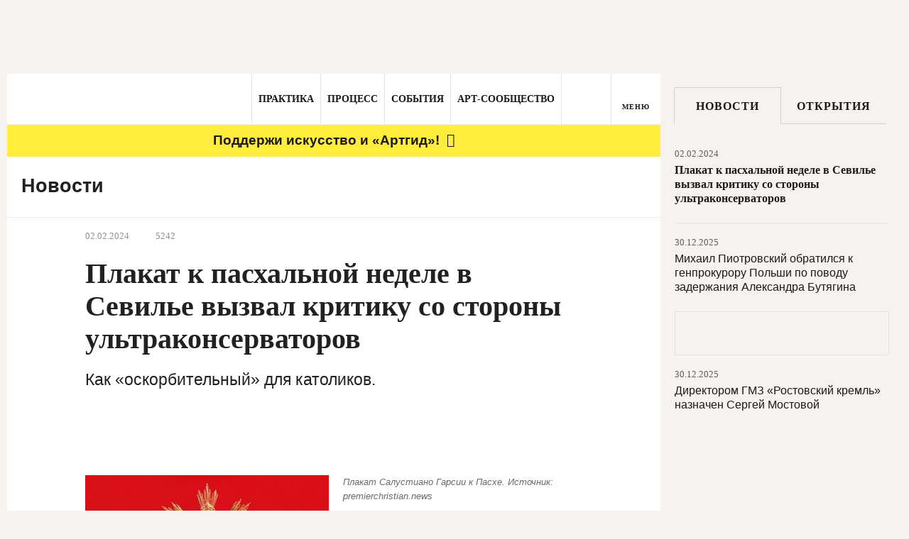

--- FILE ---
content_type: text/html; charset=utf-8
request_url: https://artguide.com/news/9506
body_size: 42049
content:
<!DOCTYPE html><html><head><meta charset="UTF-8" /><meta content="width=1024" name="viewport" /><meta content="SKYPE_TOOLBAR_PARSER_COMPATIBLE" name="SKYPE_TOOLBAR" /><meta content="" name="copyright" /><meta content="IE=EDGE" http-equiv="X-UA-Compatible" />
<script type="text/javascript">window.NREUM||(NREUM={});NREUM.info={"beacon":"bam.nr-data.net","errorBeacon":"bam.nr-data.net","licenseKey":"05b9638ef3","applicationID":"537062090","transactionName":"egpXEkVfDwpREE1ZVE4WFhVfXxQ=","queueTime":0,"applicationTime":88,"agent":""}</script>
<script type="text/javascript">(window.NREUM||(NREUM={})).init={privacy:{cookies_enabled:true},ajax:{deny_list:["bam.nr-data.net"]},feature_flags:["soft_nav"],distributed_tracing:{enabled:true}};(window.NREUM||(NREUM={})).loader_config={agentID:"594460933",accountID:"807116",trustKey:"807116",xpid:"XAYAUFdVGwYDU1FUBQEOVg==",licenseKey:"05b9638ef3",applicationID:"537062090",browserID:"594460933"};;/*! For license information please see nr-loader-spa-1.306.0.min.js.LICENSE.txt */
(()=>{var e,t,r={384:(e,t,r)=>{"use strict";r.d(t,{NT:()=>s,US:()=>u,Zm:()=>a,bQ:()=>d,dV:()=>c,pV:()=>l});var n=r(6154),i=r(1863),o=r(1910);const s={beacon:"bam.nr-data.net",errorBeacon:"bam.nr-data.net"};function a(){return n.gm.NREUM||(n.gm.NREUM={}),void 0===n.gm.newrelic&&(n.gm.newrelic=n.gm.NREUM),n.gm.NREUM}function c(){let e=a();return e.o||(e.o={ST:n.gm.setTimeout,SI:n.gm.setImmediate||n.gm.setInterval,CT:n.gm.clearTimeout,XHR:n.gm.XMLHttpRequest,REQ:n.gm.Request,EV:n.gm.Event,PR:n.gm.Promise,MO:n.gm.MutationObserver,FETCH:n.gm.fetch,WS:n.gm.WebSocket},(0,o.i)(...Object.values(e.o))),e}function d(e,t){let r=a();r.initializedAgents??={},t.initializedAt={ms:(0,i.t)(),date:new Date},r.initializedAgents[e]=t}function u(e,t){a()[e]=t}function l(){return function(){let e=a();const t=e.info||{};e.info={beacon:s.beacon,errorBeacon:s.errorBeacon,...t}}(),function(){let e=a();const t=e.init||{};e.init={...t}}(),c(),function(){let e=a();const t=e.loader_config||{};e.loader_config={...t}}(),a()}},782:(e,t,r)=>{"use strict";r.d(t,{T:()=>n});const n=r(860).K7.pageViewTiming},860:(e,t,r)=>{"use strict";r.d(t,{$J:()=>u,K7:()=>c,P3:()=>d,XX:()=>i,Yy:()=>a,df:()=>o,qY:()=>n,v4:()=>s});const n="events",i="jserrors",o="browser/blobs",s="rum",a="browser/logs",c={ajax:"ajax",genericEvents:"generic_events",jserrors:i,logging:"logging",metrics:"metrics",pageAction:"page_action",pageViewEvent:"page_view_event",pageViewTiming:"page_view_timing",sessionReplay:"session_replay",sessionTrace:"session_trace",softNav:"soft_navigations",spa:"spa"},d={[c.pageViewEvent]:1,[c.pageViewTiming]:2,[c.metrics]:3,[c.jserrors]:4,[c.spa]:5,[c.ajax]:6,[c.sessionTrace]:7,[c.softNav]:8,[c.sessionReplay]:9,[c.logging]:10,[c.genericEvents]:11},u={[c.pageViewEvent]:s,[c.pageViewTiming]:n,[c.ajax]:n,[c.spa]:n,[c.softNav]:n,[c.metrics]:i,[c.jserrors]:i,[c.sessionTrace]:o,[c.sessionReplay]:o,[c.logging]:a,[c.genericEvents]:"ins"}},944:(e,t,r)=>{"use strict";r.d(t,{R:()=>i});var n=r(3241);function i(e,t){"function"==typeof console.debug&&(console.debug("New Relic Warning: https://github.com/newrelic/newrelic-browser-agent/blob/main/docs/warning-codes.md#".concat(e),t),(0,n.W)({agentIdentifier:null,drained:null,type:"data",name:"warn",feature:"warn",data:{code:e,secondary:t}}))}},993:(e,t,r)=>{"use strict";r.d(t,{A$:()=>o,ET:()=>s,TZ:()=>a,p_:()=>i});var n=r(860);const i={ERROR:"ERROR",WARN:"WARN",INFO:"INFO",DEBUG:"DEBUG",TRACE:"TRACE"},o={OFF:0,ERROR:1,WARN:2,INFO:3,DEBUG:4,TRACE:5},s="log",a=n.K7.logging},1687:(e,t,r)=>{"use strict";r.d(t,{Ak:()=>d,Ze:()=>f,x3:()=>u});var n=r(3241),i=r(7836),o=r(3606),s=r(860),a=r(2646);const c={};function d(e,t){const r={staged:!1,priority:s.P3[t]||0};l(e),c[e].get(t)||c[e].set(t,r)}function u(e,t){e&&c[e]&&(c[e].get(t)&&c[e].delete(t),p(e,t,!1),c[e].size&&h(e))}function l(e){if(!e)throw new Error("agentIdentifier required");c[e]||(c[e]=new Map)}function f(e="",t="feature",r=!1){if(l(e),!e||!c[e].get(t)||r)return p(e,t);c[e].get(t).staged=!0,h(e)}function h(e){const t=Array.from(c[e]);t.every(([e,t])=>t.staged)&&(t.sort((e,t)=>e[1].priority-t[1].priority),t.forEach(([t])=>{c[e].delete(t),p(e,t)}))}function p(e,t,r=!0){const s=e?i.ee.get(e):i.ee,c=o.i.handlers;if(!s.aborted&&s.backlog&&c){if((0,n.W)({agentIdentifier:e,type:"lifecycle",name:"drain",feature:t}),r){const e=s.backlog[t],r=c[t];if(r){for(let t=0;e&&t<e.length;++t)g(e[t],r);Object.entries(r).forEach(([e,t])=>{Object.values(t||{}).forEach(t=>{t[0]?.on&&t[0]?.context()instanceof a.y&&t[0].on(e,t[1])})})}}s.isolatedBacklog||delete c[t],s.backlog[t]=null,s.emit("drain-"+t,[])}}function g(e,t){var r=e[1];Object.values(t[r]||{}).forEach(t=>{var r=e[0];if(t[0]===r){var n=t[1],i=e[3],o=e[2];n.apply(i,o)}})}},1741:(e,t,r)=>{"use strict";r.d(t,{W:()=>o});var n=r(944),i=r(4261);class o{#e(e,...t){if(this[e]!==o.prototype[e])return this[e](...t);(0,n.R)(35,e)}addPageAction(e,t){return this.#e(i.hG,e,t)}register(e){return this.#e(i.eY,e)}recordCustomEvent(e,t){return this.#e(i.fF,e,t)}setPageViewName(e,t){return this.#e(i.Fw,e,t)}setCustomAttribute(e,t,r){return this.#e(i.cD,e,t,r)}noticeError(e,t){return this.#e(i.o5,e,t)}setUserId(e){return this.#e(i.Dl,e)}setApplicationVersion(e){return this.#e(i.nb,e)}setErrorHandler(e){return this.#e(i.bt,e)}addRelease(e,t){return this.#e(i.k6,e,t)}log(e,t){return this.#e(i.$9,e,t)}start(){return this.#e(i.d3)}finished(e){return this.#e(i.BL,e)}recordReplay(){return this.#e(i.CH)}pauseReplay(){return this.#e(i.Tb)}addToTrace(e){return this.#e(i.U2,e)}setCurrentRouteName(e){return this.#e(i.PA,e)}interaction(e){return this.#e(i.dT,e)}wrapLogger(e,t,r){return this.#e(i.Wb,e,t,r)}measure(e,t){return this.#e(i.V1,e,t)}consent(e){return this.#e(i.Pv,e)}}},1863:(e,t,r)=>{"use strict";function n(){return Math.floor(performance.now())}r.d(t,{t:()=>n})},1910:(e,t,r)=>{"use strict";r.d(t,{i:()=>o});var n=r(944);const i=new Map;function o(...e){return e.every(e=>{if(i.has(e))return i.get(e);const t="function"==typeof e?e.toString():"",r=t.includes("[native code]"),o=t.includes("nrWrapper");return r||o||(0,n.R)(64,e?.name||t),i.set(e,r),r})}},2555:(e,t,r)=>{"use strict";r.d(t,{D:()=>a,f:()=>s});var n=r(384),i=r(8122);const o={beacon:n.NT.beacon,errorBeacon:n.NT.errorBeacon,licenseKey:void 0,applicationID:void 0,sa:void 0,queueTime:void 0,applicationTime:void 0,ttGuid:void 0,user:void 0,account:void 0,product:void 0,extra:void 0,jsAttributes:{},userAttributes:void 0,atts:void 0,transactionName:void 0,tNamePlain:void 0};function s(e){try{return!!e.licenseKey&&!!e.errorBeacon&&!!e.applicationID}catch(e){return!1}}const a=e=>(0,i.a)(e,o)},2614:(e,t,r)=>{"use strict";r.d(t,{BB:()=>s,H3:()=>n,g:()=>d,iL:()=>c,tS:()=>a,uh:()=>i,wk:()=>o});const n="NRBA",i="SESSION",o=144e5,s=18e5,a={STARTED:"session-started",PAUSE:"session-pause",RESET:"session-reset",RESUME:"session-resume",UPDATE:"session-update"},c={SAME_TAB:"same-tab",CROSS_TAB:"cross-tab"},d={OFF:0,FULL:1,ERROR:2}},2646:(e,t,r)=>{"use strict";r.d(t,{y:()=>n});class n{constructor(e){this.contextId=e}}},2843:(e,t,r)=>{"use strict";r.d(t,{G:()=>o,u:()=>i});var n=r(3878);function i(e,t=!1,r,i){(0,n.DD)("visibilitychange",function(){if(t)return void("hidden"===document.visibilityState&&e());e(document.visibilityState)},r,i)}function o(e,t,r){(0,n.sp)("pagehide",e,t,r)}},3241:(e,t,r)=>{"use strict";r.d(t,{W:()=>o});var n=r(6154);const i="newrelic";function o(e={}){try{n.gm.dispatchEvent(new CustomEvent(i,{detail:e}))}catch(e){}}},3304:(e,t,r)=>{"use strict";r.d(t,{A:()=>o});var n=r(7836);const i=()=>{const e=new WeakSet;return(t,r)=>{if("object"==typeof r&&null!==r){if(e.has(r))return;e.add(r)}return r}};function o(e){try{return JSON.stringify(e,i())??""}catch(e){try{n.ee.emit("internal-error",[e])}catch(e){}return""}}},3333:(e,t,r)=>{"use strict";r.d(t,{$v:()=>u,TZ:()=>n,Xh:()=>c,Zp:()=>i,kd:()=>d,mq:()=>a,nf:()=>s,qN:()=>o});const n=r(860).K7.genericEvents,i=["auxclick","click","copy","keydown","paste","scrollend"],o=["focus","blur"],s=4,a=1e3,c=2e3,d=["PageAction","UserAction","BrowserPerformance"],u={RESOURCES:"experimental.resources",REGISTER:"register"}},3434:(e,t,r)=>{"use strict";r.d(t,{Jt:()=>o,YM:()=>d});var n=r(7836),i=r(5607);const o="nr@original:".concat(i.W),s=50;var a=Object.prototype.hasOwnProperty,c=!1;function d(e,t){return e||(e=n.ee),r.inPlace=function(e,t,n,i,o){n||(n="");const s="-"===n.charAt(0);for(let a=0;a<t.length;a++){const c=t[a],d=e[c];l(d)||(e[c]=r(d,s?c+n:n,i,c,o))}},r.flag=o,r;function r(t,r,n,c,d){return l(t)?t:(r||(r=""),nrWrapper[o]=t,function(e,t,r){if(Object.defineProperty&&Object.keys)try{return Object.keys(e).forEach(function(r){Object.defineProperty(t,r,{get:function(){return e[r]},set:function(t){return e[r]=t,t}})}),t}catch(e){u([e],r)}for(var n in e)a.call(e,n)&&(t[n]=e[n])}(t,nrWrapper,e),nrWrapper);function nrWrapper(){var o,a,l,f;let h;try{a=this,o=[...arguments],l="function"==typeof n?n(o,a):n||{}}catch(t){u([t,"",[o,a,c],l],e)}i(r+"start",[o,a,c],l,d);const p=performance.now();let g;try{return f=t.apply(a,o),g=performance.now(),f}catch(e){throw g=performance.now(),i(r+"err",[o,a,e],l,d),h=e,h}finally{const e=g-p,t={start:p,end:g,duration:e,isLongTask:e>=s,methodName:c,thrownError:h};t.isLongTask&&i("long-task",[t,a],l,d),i(r+"end",[o,a,f],l,d)}}}function i(r,n,i,o){if(!c||t){var s=c;c=!0;try{e.emit(r,n,i,t,o)}catch(t){u([t,r,n,i],e)}c=s}}}function u(e,t){t||(t=n.ee);try{t.emit("internal-error",e)}catch(e){}}function l(e){return!(e&&"function"==typeof e&&e.apply&&!e[o])}},3606:(e,t,r)=>{"use strict";r.d(t,{i:()=>o});var n=r(9908);o.on=s;var i=o.handlers={};function o(e,t,r,o){s(o||n.d,i,e,t,r)}function s(e,t,r,i,o){o||(o="feature"),e||(e=n.d);var s=t[o]=t[o]||{};(s[r]=s[r]||[]).push([e,i])}},3738:(e,t,r)=>{"use strict";r.d(t,{He:()=>i,Kp:()=>a,Lc:()=>d,Rz:()=>u,TZ:()=>n,bD:()=>o,d3:()=>s,jx:()=>l,sl:()=>f,uP:()=>c});const n=r(860).K7.sessionTrace,i="bstResource",o="resource",s="-start",a="-end",c="fn"+s,d="fn"+a,u="pushState",l=1e3,f=3e4},3785:(e,t,r)=>{"use strict";r.d(t,{R:()=>c,b:()=>d});var n=r(9908),i=r(1863),o=r(860),s=r(3969),a=r(993);function c(e,t,r={},c=a.p_.INFO,d=!0,u,l=(0,i.t)()){(0,n.p)(s.xV,["API/logging/".concat(c.toLowerCase(),"/called")],void 0,o.K7.metrics,e),(0,n.p)(a.ET,[l,t,r,c,d,u],void 0,o.K7.logging,e)}function d(e){return"string"==typeof e&&Object.values(a.p_).some(t=>t===e.toUpperCase().trim())}},3878:(e,t,r)=>{"use strict";function n(e,t){return{capture:e,passive:!1,signal:t}}function i(e,t,r=!1,i){window.addEventListener(e,t,n(r,i))}function o(e,t,r=!1,i){document.addEventListener(e,t,n(r,i))}r.d(t,{DD:()=>o,jT:()=>n,sp:()=>i})},3962:(e,t,r)=>{"use strict";r.d(t,{AM:()=>s,O2:()=>l,OV:()=>o,Qu:()=>f,TZ:()=>c,ih:()=>h,pP:()=>a,t1:()=>u,tC:()=>i,wD:()=>d});var n=r(860);const i=["click","keydown","submit"],o="popstate",s="api",a="initialPageLoad",c=n.K7.softNav,d=5e3,u=500,l={INITIAL_PAGE_LOAD:"",ROUTE_CHANGE:1,UNSPECIFIED:2},f={INTERACTION:1,AJAX:2,CUSTOM_END:3,CUSTOM_TRACER:4},h={IP:"in progress",PF:"pending finish",FIN:"finished",CAN:"cancelled"}},3969:(e,t,r)=>{"use strict";r.d(t,{TZ:()=>n,XG:()=>a,rs:()=>i,xV:()=>s,z_:()=>o});const n=r(860).K7.metrics,i="sm",o="cm",s="storeSupportabilityMetrics",a="storeEventMetrics"},4234:(e,t,r)=>{"use strict";r.d(t,{W:()=>o});var n=r(7836),i=r(1687);class o{constructor(e,t){this.agentIdentifier=e,this.ee=n.ee.get(e),this.featureName=t,this.blocked=!1}deregisterDrain(){(0,i.x3)(this.agentIdentifier,this.featureName)}}},4261:(e,t,r)=>{"use strict";r.d(t,{$9:()=>u,BL:()=>c,CH:()=>p,Dl:()=>x,Fw:()=>w,PA:()=>v,Pl:()=>n,Pv:()=>A,Tb:()=>f,U2:()=>s,V1:()=>E,Wb:()=>T,bt:()=>y,cD:()=>b,d3:()=>R,dT:()=>d,eY:()=>g,fF:()=>h,hG:()=>o,hw:()=>i,k6:()=>a,nb:()=>m,o5:()=>l});const n="api-",i=n+"ixn-",o="addPageAction",s="addToTrace",a="addRelease",c="finished",d="interaction",u="log",l="noticeError",f="pauseReplay",h="recordCustomEvent",p="recordReplay",g="register",m="setApplicationVersion",v="setCurrentRouteName",b="setCustomAttribute",y="setErrorHandler",w="setPageViewName",x="setUserId",R="start",T="wrapLogger",E="measure",A="consent"},4387:(e,t,r)=>{"use strict";function n(e={}){return!(!e.id||!e.name)}function i(e){return"string"==typeof e&&e.trim().length<501||"number"==typeof e}function o(e,t){if(2!==t?.harvestEndpointVersion)return{};const r=t.agentRef.runtime.appMetadata.agents[0].entityGuid;return n(e)?{"source.id":e.id,"source.name":e.name,"source.type":e.type,"parent.id":e.parent?.id||r}:{"entity.guid":r,appId:t.agentRef.info.applicationID}}r.d(t,{Ux:()=>o,c7:()=>n,yo:()=>i})},5205:(e,t,r)=>{"use strict";r.d(t,{j:()=>_});var n=r(384),i=r(1741);var o=r(2555),s=r(3333);const a=e=>{if(!e||"string"!=typeof e)return!1;try{document.createDocumentFragment().querySelector(e)}catch{return!1}return!0};var c=r(2614),d=r(944),u=r(8122);const l="[data-nr-mask]",f=e=>(0,u.a)(e,(()=>{const e={feature_flags:[],experimental:{allow_registered_children:!1,resources:!1},mask_selector:"*",block_selector:"[data-nr-block]",mask_input_options:{color:!1,date:!1,"datetime-local":!1,email:!1,month:!1,number:!1,range:!1,search:!1,tel:!1,text:!1,time:!1,url:!1,week:!1,textarea:!1,select:!1,password:!0}};return{ajax:{deny_list:void 0,block_internal:!0,enabled:!0,autoStart:!0},api:{get allow_registered_children(){return e.feature_flags.includes(s.$v.REGISTER)||e.experimental.allow_registered_children},set allow_registered_children(t){e.experimental.allow_registered_children=t},duplicate_registered_data:!1},browser_consent_mode:{enabled:!1},distributed_tracing:{enabled:void 0,exclude_newrelic_header:void 0,cors_use_newrelic_header:void 0,cors_use_tracecontext_headers:void 0,allowed_origins:void 0},get feature_flags(){return e.feature_flags},set feature_flags(t){e.feature_flags=t},generic_events:{enabled:!0,autoStart:!0},harvest:{interval:30},jserrors:{enabled:!0,autoStart:!0},logging:{enabled:!0,autoStart:!0},metrics:{enabled:!0,autoStart:!0},obfuscate:void 0,page_action:{enabled:!0},page_view_event:{enabled:!0,autoStart:!0},page_view_timing:{enabled:!0,autoStart:!0},performance:{capture_marks:!1,capture_measures:!1,capture_detail:!0,resources:{get enabled(){return e.feature_flags.includes(s.$v.RESOURCES)||e.experimental.resources},set enabled(t){e.experimental.resources=t},asset_types:[],first_party_domains:[],ignore_newrelic:!0}},privacy:{cookies_enabled:!0},proxy:{assets:void 0,beacon:void 0},session:{expiresMs:c.wk,inactiveMs:c.BB},session_replay:{autoStart:!0,enabled:!1,preload:!1,sampling_rate:10,error_sampling_rate:100,collect_fonts:!1,inline_images:!1,fix_stylesheets:!0,mask_all_inputs:!0,get mask_text_selector(){return e.mask_selector},set mask_text_selector(t){a(t)?e.mask_selector="".concat(t,",").concat(l):""===t||null===t?e.mask_selector=l:(0,d.R)(5,t)},get block_class(){return"nr-block"},get ignore_class(){return"nr-ignore"},get mask_text_class(){return"nr-mask"},get block_selector(){return e.block_selector},set block_selector(t){a(t)?e.block_selector+=",".concat(t):""!==t&&(0,d.R)(6,t)},get mask_input_options(){return e.mask_input_options},set mask_input_options(t){t&&"object"==typeof t?e.mask_input_options={...t,password:!0}:(0,d.R)(7,t)}},session_trace:{enabled:!0,autoStart:!0},soft_navigations:{enabled:!0,autoStart:!0},spa:{enabled:!0,autoStart:!0},ssl:void 0,user_actions:{enabled:!0,elementAttributes:["id","className","tagName","type"]}}})());var h=r(6154),p=r(9324);let g=0;const m={buildEnv:p.F3,distMethod:p.Xs,version:p.xv,originTime:h.WN},v={consented:!1},b={appMetadata:{},get consented(){return this.session?.state?.consent||v.consented},set consented(e){v.consented=e},customTransaction:void 0,denyList:void 0,disabled:!1,harvester:void 0,isolatedBacklog:!1,isRecording:!1,loaderType:void 0,maxBytes:3e4,obfuscator:void 0,onerror:void 0,ptid:void 0,releaseIds:{},session:void 0,timeKeeper:void 0,registeredEntities:[],jsAttributesMetadata:{bytes:0},get harvestCount(){return++g}},y=e=>{const t=(0,u.a)(e,b),r=Object.keys(m).reduce((e,t)=>(e[t]={value:m[t],writable:!1,configurable:!0,enumerable:!0},e),{});return Object.defineProperties(t,r)};var w=r(5701);const x=e=>{const t=e.startsWith("http");e+="/",r.p=t?e:"https://"+e};var R=r(7836),T=r(3241);const E={accountID:void 0,trustKey:void 0,agentID:void 0,licenseKey:void 0,applicationID:void 0,xpid:void 0},A=e=>(0,u.a)(e,E),S=new Set;function _(e,t={},r,s){let{init:a,info:c,loader_config:d,runtime:u={},exposed:l=!0}=t;if(!c){const e=(0,n.pV)();a=e.init,c=e.info,d=e.loader_config}e.init=f(a||{}),e.loader_config=A(d||{}),c.jsAttributes??={},h.bv&&(c.jsAttributes.isWorker=!0),e.info=(0,o.D)(c);const p=e.init,g=[c.beacon,c.errorBeacon];S.has(e.agentIdentifier)||(p.proxy.assets&&(x(p.proxy.assets),g.push(p.proxy.assets)),p.proxy.beacon&&g.push(p.proxy.beacon),e.beacons=[...g],function(e){const t=(0,n.pV)();Object.getOwnPropertyNames(i.W.prototype).forEach(r=>{const n=i.W.prototype[r];if("function"!=typeof n||"constructor"===n)return;let o=t[r];e[r]&&!1!==e.exposed&&"micro-agent"!==e.runtime?.loaderType&&(t[r]=(...t)=>{const n=e[r](...t);return o?o(...t):n})})}(e),(0,n.US)("activatedFeatures",w.B),e.runSoftNavOverSpa&&=!0===p.soft_navigations.enabled&&p.feature_flags.includes("soft_nav")),u.denyList=[...p.ajax.deny_list||[],...p.ajax.block_internal?g:[]],u.ptid=e.agentIdentifier,u.loaderType=r,e.runtime=y(u),S.has(e.agentIdentifier)||(e.ee=R.ee.get(e.agentIdentifier),e.exposed=l,(0,T.W)({agentIdentifier:e.agentIdentifier,drained:!!w.B?.[e.agentIdentifier],type:"lifecycle",name:"initialize",feature:void 0,data:e.config})),S.add(e.agentIdentifier)}},5270:(e,t,r)=>{"use strict";r.d(t,{Aw:()=>s,SR:()=>o,rF:()=>a});var n=r(384),i=r(7767);function o(e){return!!(0,n.dV)().o.MO&&(0,i.V)(e)&&!0===e?.session_trace.enabled}function s(e){return!0===e?.session_replay.preload&&o(e)}function a(e,t){try{if("string"==typeof t?.type){if("password"===t.type.toLowerCase())return"*".repeat(e?.length||0);if(void 0!==t?.dataset?.nrUnmask||t?.classList?.contains("nr-unmask"))return e}}catch(e){}return"string"==typeof e?e.replace(/[\S]/g,"*"):"*".repeat(e?.length||0)}},5289:(e,t,r)=>{"use strict";r.d(t,{GG:()=>s,Qr:()=>c,sB:()=>a});var n=r(3878),i=r(6389);function o(){return"undefined"==typeof document||"complete"===document.readyState}function s(e,t){if(o())return e();const r=(0,i.J)(e),s=setInterval(()=>{o()&&(clearInterval(s),r())},500);(0,n.sp)("load",r,t)}function a(e){if(o())return e();(0,n.DD)("DOMContentLoaded",e)}function c(e){if(o())return e();(0,n.sp)("popstate",e)}},5607:(e,t,r)=>{"use strict";r.d(t,{W:()=>n});const n=(0,r(9566).bz)()},5701:(e,t,r)=>{"use strict";r.d(t,{B:()=>o,t:()=>s});var n=r(3241);const i=new Set,o={};function s(e,t){const r=t.agentIdentifier;o[r]??={},e&&"object"==typeof e&&(i.has(r)||(t.ee.emit("rumresp",[e]),o[r]=e,i.add(r),(0,n.W)({agentIdentifier:r,loaded:!0,drained:!0,type:"lifecycle",name:"load",feature:void 0,data:e})))}},6154:(e,t,r)=>{"use strict";r.d(t,{A4:()=>a,OF:()=>u,RI:()=>i,WN:()=>h,bv:()=>o,eN:()=>p,gm:()=>s,lR:()=>f,m:()=>d,mw:()=>c,sb:()=>l});var n=r(1863);const i="undefined"!=typeof window&&!!window.document,o="undefined"!=typeof WorkerGlobalScope&&("undefined"!=typeof self&&self instanceof WorkerGlobalScope&&self.navigator instanceof WorkerNavigator||"undefined"!=typeof globalThis&&globalThis instanceof WorkerGlobalScope&&globalThis.navigator instanceof WorkerNavigator),s=i?window:"undefined"!=typeof WorkerGlobalScope&&("undefined"!=typeof self&&self instanceof WorkerGlobalScope&&self||"undefined"!=typeof globalThis&&globalThis instanceof WorkerGlobalScope&&globalThis),a="complete"===s?.document?.readyState,c=Boolean("hidden"===s?.document?.visibilityState),d=""+s?.location,u=/iPad|iPhone|iPod/.test(s.navigator?.userAgent),l=u&&"undefined"==typeof SharedWorker,f=(()=>{const e=s.navigator?.userAgent?.match(/Firefox[/\s](\d+\.\d+)/);return Array.isArray(e)&&e.length>=2?+e[1]:0})(),h=Date.now()-(0,n.t)(),p=()=>"undefined"!=typeof PerformanceNavigationTiming&&s?.performance?.getEntriesByType("navigation")?.[0]?.responseStart},6344:(e,t,r)=>{"use strict";r.d(t,{BB:()=>u,Qb:()=>l,TZ:()=>i,Ug:()=>s,Vh:()=>o,_s:()=>a,bc:()=>d,yP:()=>c});var n=r(2614);const i=r(860).K7.sessionReplay,o="errorDuringReplay",s=.12,a={DomContentLoaded:0,Load:1,FullSnapshot:2,IncrementalSnapshot:3,Meta:4,Custom:5},c={[n.g.ERROR]:15e3,[n.g.FULL]:3e5,[n.g.OFF]:0},d={RESET:{message:"Session was reset",sm:"Reset"},IMPORT:{message:"Recorder failed to import",sm:"Import"},TOO_MANY:{message:"429: Too Many Requests",sm:"Too-Many"},TOO_BIG:{message:"Payload was too large",sm:"Too-Big"},CROSS_TAB:{message:"Session Entity was set to OFF on another tab",sm:"Cross-Tab"},ENTITLEMENTS:{message:"Session Replay is not allowed and will not be started",sm:"Entitlement"}},u=5e3,l={API:"api",RESUME:"resume",SWITCH_TO_FULL:"switchToFull",INITIALIZE:"initialize",PRELOAD:"preload"}},6389:(e,t,r)=>{"use strict";function n(e,t=500,r={}){const n=r?.leading||!1;let i;return(...r)=>{n&&void 0===i&&(e.apply(this,r),i=setTimeout(()=>{i=clearTimeout(i)},t)),n||(clearTimeout(i),i=setTimeout(()=>{e.apply(this,r)},t))}}function i(e){let t=!1;return(...r)=>{t||(t=!0,e.apply(this,r))}}r.d(t,{J:()=>i,s:()=>n})},6630:(e,t,r)=>{"use strict";r.d(t,{T:()=>n});const n=r(860).K7.pageViewEvent},6774:(e,t,r)=>{"use strict";r.d(t,{T:()=>n});const n=r(860).K7.jserrors},7295:(e,t,r)=>{"use strict";r.d(t,{Xv:()=>s,gX:()=>i,iW:()=>o});var n=[];function i(e){if(!e||o(e))return!1;if(0===n.length)return!0;for(var t=0;t<n.length;t++){var r=n[t];if("*"===r.hostname)return!1;if(a(r.hostname,e.hostname)&&c(r.pathname,e.pathname))return!1}return!0}function o(e){return void 0===e.hostname}function s(e){if(n=[],e&&e.length)for(var t=0;t<e.length;t++){let r=e[t];if(!r)continue;0===r.indexOf("http://")?r=r.substring(7):0===r.indexOf("https://")&&(r=r.substring(8));const i=r.indexOf("/");let o,s;i>0?(o=r.substring(0,i),s=r.substring(i)):(o=r,s="");let[a]=o.split(":");n.push({hostname:a,pathname:s})}}function a(e,t){return!(e.length>t.length)&&t.indexOf(e)===t.length-e.length}function c(e,t){return 0===e.indexOf("/")&&(e=e.substring(1)),0===t.indexOf("/")&&(t=t.substring(1)),""===e||e===t}},7378:(e,t,r)=>{"use strict";r.d(t,{$p:()=>R,BR:()=>b,Kp:()=>x,L3:()=>y,Lc:()=>c,NC:()=>o,SG:()=>u,TZ:()=>i,U6:()=>p,UT:()=>m,d3:()=>w,dT:()=>f,e5:()=>E,gx:()=>v,l9:()=>l,oW:()=>h,op:()=>g,rw:()=>d,tH:()=>A,uP:()=>a,wW:()=>T,xq:()=>s});var n=r(384);const i=r(860).K7.spa,o=["click","submit","keypress","keydown","keyup","change"],s=999,a="fn-start",c="fn-end",d="cb-start",u="api-ixn-",l="remaining",f="interaction",h="spaNode",p="jsonpNode",g="fetch-start",m="fetch-done",v="fetch-body-",b="jsonp-end",y=(0,n.dV)().o.ST,w="-start",x="-end",R="-body",T="cb"+x,E="jsTime",A="fetch"},7485:(e,t,r)=>{"use strict";r.d(t,{D:()=>i});var n=r(6154);function i(e){if(0===(e||"").indexOf("data:"))return{protocol:"data"};try{const t=new URL(e,location.href),r={port:t.port,hostname:t.hostname,pathname:t.pathname,search:t.search,protocol:t.protocol.slice(0,t.protocol.indexOf(":")),sameOrigin:t.protocol===n.gm?.location?.protocol&&t.host===n.gm?.location?.host};return r.port&&""!==r.port||("http:"===t.protocol&&(r.port="80"),"https:"===t.protocol&&(r.port="443")),r.pathname&&""!==r.pathname?r.pathname.startsWith("/")||(r.pathname="/".concat(r.pathname)):r.pathname="/",r}catch(e){return{}}}},7699:(e,t,r)=>{"use strict";r.d(t,{It:()=>o,KC:()=>a,No:()=>i,qh:()=>s});var n=r(860);const i=16e3,o=1e6,s="SESSION_ERROR",a={[n.K7.logging]:!0,[n.K7.genericEvents]:!1,[n.K7.jserrors]:!1,[n.K7.ajax]:!1}},7767:(e,t,r)=>{"use strict";r.d(t,{V:()=>i});var n=r(6154);const i=e=>n.RI&&!0===e?.privacy.cookies_enabled},7836:(e,t,r)=>{"use strict";r.d(t,{P:()=>a,ee:()=>c});var n=r(384),i=r(8990),o=r(2646),s=r(5607);const a="nr@context:".concat(s.W),c=function e(t,r){var n={},s={},u={},l=!1;try{l=16===r.length&&d.initializedAgents?.[r]?.runtime.isolatedBacklog}catch(e){}var f={on:p,addEventListener:p,removeEventListener:function(e,t){var r=n[e];if(!r)return;for(var i=0;i<r.length;i++)r[i]===t&&r.splice(i,1)},emit:function(e,r,n,i,o){!1!==o&&(o=!0);if(c.aborted&&!i)return;t&&o&&t.emit(e,r,n);var a=h(n);g(e).forEach(e=>{e.apply(a,r)});var d=v()[s[e]];d&&d.push([f,e,r,a]);return a},get:m,listeners:g,context:h,buffer:function(e,t){const r=v();if(t=t||"feature",f.aborted)return;Object.entries(e||{}).forEach(([e,n])=>{s[n]=t,t in r||(r[t]=[])})},abort:function(){f._aborted=!0,Object.keys(f.backlog).forEach(e=>{delete f.backlog[e]})},isBuffering:function(e){return!!v()[s[e]]},debugId:r,backlog:l?{}:t&&"object"==typeof t.backlog?t.backlog:{},isolatedBacklog:l};return Object.defineProperty(f,"aborted",{get:()=>{let e=f._aborted||!1;return e||(t&&(e=t.aborted),e)}}),f;function h(e){return e&&e instanceof o.y?e:e?(0,i.I)(e,a,()=>new o.y(a)):new o.y(a)}function p(e,t){n[e]=g(e).concat(t)}function g(e){return n[e]||[]}function m(t){return u[t]=u[t]||e(f,t)}function v(){return f.backlog}}(void 0,"globalEE"),d=(0,n.Zm)();d.ee||(d.ee=c)},8122:(e,t,r)=>{"use strict";r.d(t,{a:()=>i});var n=r(944);function i(e,t){try{if(!e||"object"!=typeof e)return(0,n.R)(3);if(!t||"object"!=typeof t)return(0,n.R)(4);const r=Object.create(Object.getPrototypeOf(t),Object.getOwnPropertyDescriptors(t)),o=0===Object.keys(r).length?e:r;for(let s in o)if(void 0!==e[s])try{if(null===e[s]){r[s]=null;continue}Array.isArray(e[s])&&Array.isArray(t[s])?r[s]=Array.from(new Set([...e[s],...t[s]])):"object"==typeof e[s]&&"object"==typeof t[s]?r[s]=i(e[s],t[s]):r[s]=e[s]}catch(e){r[s]||(0,n.R)(1,e)}return r}catch(e){(0,n.R)(2,e)}}},8139:(e,t,r)=>{"use strict";r.d(t,{u:()=>f});var n=r(7836),i=r(3434),o=r(8990),s=r(6154);const a={},c=s.gm.XMLHttpRequest,d="addEventListener",u="removeEventListener",l="nr@wrapped:".concat(n.P);function f(e){var t=function(e){return(e||n.ee).get("events")}(e);if(a[t.debugId]++)return t;a[t.debugId]=1;var r=(0,i.YM)(t,!0);function f(e){r.inPlace(e,[d,u],"-",p)}function p(e,t){return e[1]}return"getPrototypeOf"in Object&&(s.RI&&h(document,f),c&&h(c.prototype,f),h(s.gm,f)),t.on(d+"-start",function(e,t){var n=e[1];if(null!==n&&("function"==typeof n||"object"==typeof n)&&"newrelic"!==e[0]){var i=(0,o.I)(n,l,function(){var e={object:function(){if("function"!=typeof n.handleEvent)return;return n.handleEvent.apply(n,arguments)},function:n}[typeof n];return e?r(e,"fn-",null,e.name||"anonymous"):n});this.wrapped=e[1]=i}}),t.on(u+"-start",function(e){e[1]=this.wrapped||e[1]}),t}function h(e,t,...r){let n=e;for(;"object"==typeof n&&!Object.prototype.hasOwnProperty.call(n,d);)n=Object.getPrototypeOf(n);n&&t(n,...r)}},8374:(e,t,r)=>{r.nc=(()=>{try{return document?.currentScript?.nonce}catch(e){}return""})()},8990:(e,t,r)=>{"use strict";r.d(t,{I:()=>i});var n=Object.prototype.hasOwnProperty;function i(e,t,r){if(n.call(e,t))return e[t];var i=r();if(Object.defineProperty&&Object.keys)try{return Object.defineProperty(e,t,{value:i,writable:!0,enumerable:!1}),i}catch(e){}return e[t]=i,i}},9300:(e,t,r)=>{"use strict";r.d(t,{T:()=>n});const n=r(860).K7.ajax},9324:(e,t,r)=>{"use strict";r.d(t,{AJ:()=>s,F3:()=>i,Xs:()=>o,Yq:()=>a,xv:()=>n});const n="1.306.0",i="PROD",o="CDN",s="@newrelic/rrweb",a="1.0.1"},9566:(e,t,r)=>{"use strict";r.d(t,{LA:()=>a,ZF:()=>c,bz:()=>s,el:()=>d});var n=r(6154);const i="xxxxxxxx-xxxx-4xxx-yxxx-xxxxxxxxxxxx";function o(e,t){return e?15&e[t]:16*Math.random()|0}function s(){const e=n.gm?.crypto||n.gm?.msCrypto;let t,r=0;return e&&e.getRandomValues&&(t=e.getRandomValues(new Uint8Array(30))),i.split("").map(e=>"x"===e?o(t,r++).toString(16):"y"===e?(3&o()|8).toString(16):e).join("")}function a(e){const t=n.gm?.crypto||n.gm?.msCrypto;let r,i=0;t&&t.getRandomValues&&(r=t.getRandomValues(new Uint8Array(e)));const s=[];for(var a=0;a<e;a++)s.push(o(r,i++).toString(16));return s.join("")}function c(){return a(16)}function d(){return a(32)}},9908:(e,t,r)=>{"use strict";r.d(t,{d:()=>n,p:()=>i});var n=r(7836).ee.get("handle");function i(e,t,r,i,o){o?(o.buffer([e],i),o.emit(e,t,r)):(n.buffer([e],i),n.emit(e,t,r))}}},n={};function i(e){var t=n[e];if(void 0!==t)return t.exports;var o=n[e]={exports:{}};return r[e](o,o.exports,i),o.exports}i.m=r,i.d=(e,t)=>{for(var r in t)i.o(t,r)&&!i.o(e,r)&&Object.defineProperty(e,r,{enumerable:!0,get:t[r]})},i.f={},i.e=e=>Promise.all(Object.keys(i.f).reduce((t,r)=>(i.f[r](e,t),t),[])),i.u=e=>({212:"nr-spa-compressor",249:"nr-spa-recorder",478:"nr-spa"}[e]+"-1.306.0.min.js"),i.o=(e,t)=>Object.prototype.hasOwnProperty.call(e,t),e={},t="NRBA-1.306.0.PROD:",i.l=(r,n,o,s)=>{if(e[r])e[r].push(n);else{var a,c;if(void 0!==o)for(var d=document.getElementsByTagName("script"),u=0;u<d.length;u++){var l=d[u];if(l.getAttribute("src")==r||l.getAttribute("data-webpack")==t+o){a=l;break}}if(!a){c=!0;var f={478:"sha512-aOsrvCAZ97m4mi9/Q4P4Dl7seaB7sOFJOs8qmPK71B7CWoc9bXc5a5319PV5PSQ3SmEq++JW0qpaiKWV7MTLEg==",249:"sha512-nPxm1wa+eWrD9VPj39BAOPa200tURpQREipOlSDpePq/R8Y4hd4lO6tDy6C/6jm/J54CUHnLYeGyLZ/GIlo7gg==",212:"sha512-zcA2FBsG3fy6K+G9+4J1T2M6AmHuICGsq35BrGWu1rmRJwYBUqdOhAAxJkXYpoBy/9vKZ7LBcGpOEjABpjEWCQ=="};(a=document.createElement("script")).charset="utf-8",i.nc&&a.setAttribute("nonce",i.nc),a.setAttribute("data-webpack",t+o),a.src=r,0!==a.src.indexOf(window.location.origin+"/")&&(a.crossOrigin="anonymous"),f[s]&&(a.integrity=f[s])}e[r]=[n];var h=(t,n)=>{a.onerror=a.onload=null,clearTimeout(p);var i=e[r];if(delete e[r],a.parentNode&&a.parentNode.removeChild(a),i&&i.forEach(e=>e(n)),t)return t(n)},p=setTimeout(h.bind(null,void 0,{type:"timeout",target:a}),12e4);a.onerror=h.bind(null,a.onerror),a.onload=h.bind(null,a.onload),c&&document.head.appendChild(a)}},i.r=e=>{"undefined"!=typeof Symbol&&Symbol.toStringTag&&Object.defineProperty(e,Symbol.toStringTag,{value:"Module"}),Object.defineProperty(e,"__esModule",{value:!0})},i.p="https://js-agent.newrelic.com/",(()=>{var e={38:0,788:0};i.f.j=(t,r)=>{var n=i.o(e,t)?e[t]:void 0;if(0!==n)if(n)r.push(n[2]);else{var o=new Promise((r,i)=>n=e[t]=[r,i]);r.push(n[2]=o);var s=i.p+i.u(t),a=new Error;i.l(s,r=>{if(i.o(e,t)&&(0!==(n=e[t])&&(e[t]=void 0),n)){var o=r&&("load"===r.type?"missing":r.type),s=r&&r.target&&r.target.src;a.message="Loading chunk "+t+" failed: ("+o+": "+s+")",a.name="ChunkLoadError",a.type=o,a.request=s,n[1](a)}},"chunk-"+t,t)}};var t=(t,r)=>{var n,o,[s,a,c]=r,d=0;if(s.some(t=>0!==e[t])){for(n in a)i.o(a,n)&&(i.m[n]=a[n]);if(c)c(i)}for(t&&t(r);d<s.length;d++)o=s[d],i.o(e,o)&&e[o]&&e[o][0](),e[o]=0},r=self["webpackChunk:NRBA-1.306.0.PROD"]=self["webpackChunk:NRBA-1.306.0.PROD"]||[];r.forEach(t.bind(null,0)),r.push=t.bind(null,r.push.bind(r))})(),(()=>{"use strict";i(8374);var e=i(9566),t=i(1741);class r extends t.W{agentIdentifier=(0,e.LA)(16)}var n=i(860);const o=Object.values(n.K7);var s=i(5205);var a=i(9908),c=i(1863),d=i(4261),u=i(3241),l=i(944),f=i(5701),h=i(3969);function p(e,t,i,o){const s=o||i;!s||s[e]&&s[e]!==r.prototype[e]||(s[e]=function(){(0,a.p)(h.xV,["API/"+e+"/called"],void 0,n.K7.metrics,i.ee),(0,u.W)({agentIdentifier:i.agentIdentifier,drained:!!f.B?.[i.agentIdentifier],type:"data",name:"api",feature:d.Pl+e,data:{}});try{return t.apply(this,arguments)}catch(e){(0,l.R)(23,e)}})}function g(e,t,r,n,i){const o=e.info;null===r?delete o.jsAttributes[t]:o.jsAttributes[t]=r,(i||null===r)&&(0,a.p)(d.Pl+n,[(0,c.t)(),t,r],void 0,"session",e.ee)}var m=i(1687),v=i(4234),b=i(5289),y=i(6154),w=i(5270),x=i(7767),R=i(6389),T=i(7699);class E extends v.W{constructor(e,t){super(e.agentIdentifier,t),this.agentRef=e,this.abortHandler=void 0,this.featAggregate=void 0,this.loadedSuccessfully=void 0,this.onAggregateImported=new Promise(e=>{this.loadedSuccessfully=e}),this.deferred=Promise.resolve(),!1===e.init[this.featureName].autoStart?this.deferred=new Promise((t,r)=>{this.ee.on("manual-start-all",(0,R.J)(()=>{(0,m.Ak)(e.agentIdentifier,this.featureName),t()}))}):(0,m.Ak)(e.agentIdentifier,t)}importAggregator(e,t,r={}){if(this.featAggregate)return;const n=async()=>{let n;await this.deferred;try{if((0,x.V)(e.init)){const{setupAgentSession:t}=await i.e(478).then(i.bind(i,8766));n=t(e)}}catch(e){(0,l.R)(20,e),this.ee.emit("internal-error",[e]),(0,a.p)(T.qh,[e],void 0,this.featureName,this.ee)}try{if(!this.#t(this.featureName,n,e.init))return(0,m.Ze)(this.agentIdentifier,this.featureName),void this.loadedSuccessfully(!1);const{Aggregate:i}=await t();this.featAggregate=new i(e,r),e.runtime.harvester.initializedAggregates.push(this.featAggregate),this.loadedSuccessfully(!0)}catch(e){(0,l.R)(34,e),this.abortHandler?.(),(0,m.Ze)(this.agentIdentifier,this.featureName,!0),this.loadedSuccessfully(!1),this.ee&&this.ee.abort()}};y.RI?(0,b.GG)(()=>n(),!0):n()}#t(e,t,r){if(this.blocked)return!1;switch(e){case n.K7.sessionReplay:return(0,w.SR)(r)&&!!t;case n.K7.sessionTrace:return!!t;default:return!0}}}var A=i(6630),S=i(2614);class _ extends E{static featureName=A.T;constructor(e){var t;super(e,A.T),this.setupInspectionEvents(e.agentIdentifier),t=e,p(d.Fw,function(e,r){"string"==typeof e&&("/"!==e.charAt(0)&&(e="/"+e),t.runtime.customTransaction=(r||"http://custom.transaction")+e,(0,a.p)(d.Pl+d.Fw,[(0,c.t)()],void 0,void 0,t.ee))},t),this.importAggregator(e,()=>i.e(478).then(i.bind(i,2467)))}setupInspectionEvents(e){const t=(t,r)=>{t&&(0,u.W)({agentIdentifier:e,timeStamp:t.timeStamp,loaded:"complete"===t.target.readyState,type:"window",name:r,data:t.target.location+""})};(0,b.sB)(e=>{t(e,"DOMContentLoaded")}),(0,b.GG)(e=>{t(e,"load")}),(0,b.Qr)(e=>{t(e,"navigate")}),this.ee.on(S.tS.UPDATE,(t,r)=>{(0,u.W)({agentIdentifier:e,type:"lifecycle",name:"session",data:r})})}}var O=i(384);var N=i(2843),I=i(782);class P extends E{static featureName=I.T;constructor(e){super(e,I.T),y.RI&&((0,N.u)(()=>(0,a.p)("docHidden",[(0,c.t)()],void 0,I.T,this.ee),!0),(0,N.G)(()=>(0,a.p)("winPagehide",[(0,c.t)()],void 0,I.T,this.ee)),this.importAggregator(e,()=>i.e(478).then(i.bind(i,9917))))}}class j extends E{static featureName=h.TZ;constructor(e){super(e,h.TZ),y.RI&&document.addEventListener("securitypolicyviolation",e=>{(0,a.p)(h.xV,["Generic/CSPViolation/Detected"],void 0,this.featureName,this.ee)}),this.importAggregator(e,()=>i.e(478).then(i.bind(i,6555)))}}var k=i(6774),C=i(3878),D=i(3304);class L{constructor(e,t,r,n,i){this.name="UncaughtError",this.message="string"==typeof e?e:(0,D.A)(e),this.sourceURL=t,this.line=r,this.column=n,this.__newrelic=i}}function M(e){return K(e)?e:new L(void 0!==e?.message?e.message:e,e?.filename||e?.sourceURL,e?.lineno||e?.line,e?.colno||e?.col,e?.__newrelic,e?.cause)}function H(e){const t="Unhandled Promise Rejection: ";if(!e?.reason)return;if(K(e.reason)){try{e.reason.message.startsWith(t)||(e.reason.message=t+e.reason.message)}catch(e){}return M(e.reason)}const r=M(e.reason);return(r.message||"").startsWith(t)||(r.message=t+r.message),r}function B(e){if(e.error instanceof SyntaxError&&!/:\d+$/.test(e.error.stack?.trim())){const t=new L(e.message,e.filename,e.lineno,e.colno,e.error.__newrelic,e.cause);return t.name=SyntaxError.name,t}return K(e.error)?e.error:M(e)}function K(e){return e instanceof Error&&!!e.stack}function W(e,t,r,i,o=(0,c.t)()){"string"==typeof e&&(e=new Error(e)),(0,a.p)("err",[e,o,!1,t,r.runtime.isRecording,void 0,i],void 0,n.K7.jserrors,r.ee),(0,a.p)("uaErr",[],void 0,n.K7.genericEvents,r.ee)}var U=i(4387),F=i(993),V=i(3785);function G(e,{customAttributes:t={},level:r=F.p_.INFO}={},n,i,o=(0,c.t)()){(0,V.R)(n.ee,e,t,r,!1,i,o)}function z(e,t,r,i,o=(0,c.t)()){(0,a.p)(d.Pl+d.hG,[o,e,t,i],void 0,n.K7.genericEvents,r.ee)}function Z(e,t,r,i,o=(0,c.t)()){const{start:s,end:u,customAttributes:f}=t||{},h={customAttributes:f||{}};if("object"!=typeof h.customAttributes||"string"!=typeof e||0===e.length)return void(0,l.R)(57);const p=(e,t)=>null==e?t:"number"==typeof e?e:e instanceof PerformanceMark?e.startTime:Number.NaN;if(h.start=p(s,0),h.end=p(u,o),Number.isNaN(h.start)||Number.isNaN(h.end))(0,l.R)(57);else{if(h.duration=h.end-h.start,!(h.duration<0))return(0,a.p)(d.Pl+d.V1,[h,e,i],void 0,n.K7.genericEvents,r.ee),h;(0,l.R)(58)}}function q(e,t={},r,i,o=(0,c.t)()){(0,a.p)(d.Pl+d.fF,[o,e,t,i],void 0,n.K7.genericEvents,r.ee)}function X(e){p(d.eY,function(t){return Y(e,t)},e)}function Y(e,t,r){const i={};(0,l.R)(54,"newrelic.register"),t||={},t.type="MFE",t.licenseKey||=e.info.licenseKey,t.blocked=!1,t.parent=r||{};let o=()=>{};const s=e.runtime.registeredEntities,d=s.find(({metadata:{target:{id:e,name:r}}})=>e===t.id);if(d)return d.metadata.target.name!==t.name&&(d.metadata.target.name=t.name),d;const u=e=>{t.blocked=!0,o=e};e.init.api.allow_registered_children||u((0,R.J)(()=>(0,l.R)(55))),(0,U.c7)(t)||u((0,R.J)(()=>(0,l.R)(48,t))),(0,U.yo)(t.id)&&(0,U.yo)(t.name)||u((0,R.J)(()=>(0,l.R)(48,t)));const f={addPageAction:(r,n={})=>m(z,[r,{...i,...n},e],t),log:(r,n={})=>m(G,[r,{...n,customAttributes:{...i,...n.customAttributes||{}}},e],t),measure:(r,n={})=>m(Z,[r,{...n,customAttributes:{...i,...n.customAttributes||{}}},e],t),noticeError:(r,n={})=>m(W,[r,{...i,...n},e],t),register:(t={})=>m(Y,[e,t],f.metadata.target),recordCustomEvent:(r,n={})=>m(q,[r,{...i,...n},e],t),setApplicationVersion:e=>g("application.version",e),setCustomAttribute:(e,t)=>g(e,t),setUserId:e=>g("enduser.id",e),metadata:{customAttributes:i,target:t}},p=()=>(t.blocked&&o(),t.blocked);p()||s.push(f);const g=(e,t)=>{p()||(i[e]=t)},m=(t,r,i)=>{if(p())return;const o=(0,c.t)();(0,a.p)(h.xV,["API/register/".concat(t.name,"/called")],void 0,n.K7.metrics,e.ee);try{return e.init.api.duplicate_registered_data&&"register"!==t.name&&t(...r,void 0,o),t(...r,i,o)}catch(e){(0,l.R)(50,e)}};return f}class J extends E{static featureName=k.T;constructor(e){var t;super(e,k.T),t=e,p(d.o5,(e,r)=>W(e,r,t),t),function(e){p(d.bt,function(t){e.runtime.onerror=t},e)}(e),function(e){let t=0;p(d.k6,function(e,r){++t>10||(this.runtime.releaseIds[e.slice(-200)]=(""+r).slice(-200))},e)}(e),X(e);try{this.removeOnAbort=new AbortController}catch(e){}this.ee.on("internal-error",(t,r)=>{this.abortHandler&&(0,a.p)("ierr",[M(t),(0,c.t)(),!0,{},e.runtime.isRecording,r],void 0,this.featureName,this.ee)}),y.gm.addEventListener("unhandledrejection",t=>{this.abortHandler&&(0,a.p)("err",[H(t),(0,c.t)(),!1,{unhandledPromiseRejection:1},e.runtime.isRecording],void 0,this.featureName,this.ee)},(0,C.jT)(!1,this.removeOnAbort?.signal)),y.gm.addEventListener("error",t=>{this.abortHandler&&(0,a.p)("err",[B(t),(0,c.t)(),!1,{},e.runtime.isRecording],void 0,this.featureName,this.ee)},(0,C.jT)(!1,this.removeOnAbort?.signal)),this.abortHandler=this.#r,this.importAggregator(e,()=>i.e(478).then(i.bind(i,2176)))}#r(){this.removeOnAbort?.abort(),this.abortHandler=void 0}}var Q=i(8990);let ee=1;function te(e){const t=typeof e;return!e||"object"!==t&&"function"!==t?-1:e===y.gm?0:(0,Q.I)(e,"nr@id",function(){return ee++})}function re(e){if("string"==typeof e&&e.length)return e.length;if("object"==typeof e){if("undefined"!=typeof ArrayBuffer&&e instanceof ArrayBuffer&&e.byteLength)return e.byteLength;if("undefined"!=typeof Blob&&e instanceof Blob&&e.size)return e.size;if(!("undefined"!=typeof FormData&&e instanceof FormData))try{return(0,D.A)(e).length}catch(e){return}}}var ne=i(8139),ie=i(7836),oe=i(3434);const se={},ae=["open","send"];function ce(e){var t=e||ie.ee;const r=function(e){return(e||ie.ee).get("xhr")}(t);if(void 0===y.gm.XMLHttpRequest)return r;if(se[r.debugId]++)return r;se[r.debugId]=1,(0,ne.u)(t);var n=(0,oe.YM)(r),i=y.gm.XMLHttpRequest,o=y.gm.MutationObserver,s=y.gm.Promise,a=y.gm.setInterval,c="readystatechange",d=["onload","onerror","onabort","onloadstart","onloadend","onprogress","ontimeout"],u=[],f=y.gm.XMLHttpRequest=function(e){const t=new i(e),o=r.context(t);try{r.emit("new-xhr",[t],o),t.addEventListener(c,(s=o,function(){var e=this;e.readyState>3&&!s.resolved&&(s.resolved=!0,r.emit("xhr-resolved",[],e)),n.inPlace(e,d,"fn-",b)}),(0,C.jT)(!1))}catch(e){(0,l.R)(15,e);try{r.emit("internal-error",[e])}catch(e){}}var s;return t};function h(e,t){n.inPlace(t,["onreadystatechange"],"fn-",b)}if(function(e,t){for(var r in e)t[r]=e[r]}(i,f),f.prototype=i.prototype,n.inPlace(f.prototype,ae,"-xhr-",b),r.on("send-xhr-start",function(e,t){h(e,t),function(e){u.push(e),o&&(p?p.then(v):a?a(v):(g=-g,m.data=g))}(t)}),r.on("open-xhr-start",h),o){var p=s&&s.resolve();if(!a&&!s){var g=1,m=document.createTextNode(g);new o(v).observe(m,{characterData:!0})}}else t.on("fn-end",function(e){e[0]&&e[0].type===c||v()});function v(){for(var e=0;e<u.length;e++)h(0,u[e]);u.length&&(u=[])}function b(e,t){return t}return r}var de="fetch-",ue=de+"body-",le=["arrayBuffer","blob","json","text","formData"],fe=y.gm.Request,he=y.gm.Response,pe="prototype";const ge={};function me(e){const t=function(e){return(e||ie.ee).get("fetch")}(e);if(!(fe&&he&&y.gm.fetch))return t;if(ge[t.debugId]++)return t;function r(e,r,n){var i=e[r];"function"==typeof i&&(e[r]=function(){var e,r=[...arguments],o={};t.emit(n+"before-start",[r],o),o[ie.P]&&o[ie.P].dt&&(e=o[ie.P].dt);var s=i.apply(this,r);return t.emit(n+"start",[r,e],s),s.then(function(e){return t.emit(n+"end",[null,e],s),e},function(e){throw t.emit(n+"end",[e],s),e})})}return ge[t.debugId]=1,le.forEach(e=>{r(fe[pe],e,ue),r(he[pe],e,ue)}),r(y.gm,"fetch",de),t.on(de+"end",function(e,r){var n=this;if(r){var i=r.headers.get("content-length");null!==i&&(n.rxSize=i),t.emit(de+"done",[null,r],n)}else t.emit(de+"done",[e],n)}),t}var ve=i(7485);class be{constructor(e){this.agentRef=e}generateTracePayload(t){const r=this.agentRef.loader_config;if(!this.shouldGenerateTrace(t)||!r)return null;var n=(r.accountID||"").toString()||null,i=(r.agentID||"").toString()||null,o=(r.trustKey||"").toString()||null;if(!n||!i)return null;var s=(0,e.ZF)(),a=(0,e.el)(),c=Date.now(),d={spanId:s,traceId:a,timestamp:c};return(t.sameOrigin||this.isAllowedOrigin(t)&&this.useTraceContextHeadersForCors())&&(d.traceContextParentHeader=this.generateTraceContextParentHeader(s,a),d.traceContextStateHeader=this.generateTraceContextStateHeader(s,c,n,i,o)),(t.sameOrigin&&!this.excludeNewrelicHeader()||!t.sameOrigin&&this.isAllowedOrigin(t)&&this.useNewrelicHeaderForCors())&&(d.newrelicHeader=this.generateTraceHeader(s,a,c,n,i,o)),d}generateTraceContextParentHeader(e,t){return"00-"+t+"-"+e+"-01"}generateTraceContextStateHeader(e,t,r,n,i){return i+"@nr=0-1-"+r+"-"+n+"-"+e+"----"+t}generateTraceHeader(e,t,r,n,i,o){if(!("function"==typeof y.gm?.btoa))return null;var s={v:[0,1],d:{ty:"Browser",ac:n,ap:i,id:e,tr:t,ti:r}};return o&&n!==o&&(s.d.tk=o),btoa((0,D.A)(s))}shouldGenerateTrace(e){return this.agentRef.init?.distributed_tracing?.enabled&&this.isAllowedOrigin(e)}isAllowedOrigin(e){var t=!1;const r=this.agentRef.init?.distributed_tracing;if(e.sameOrigin)t=!0;else if(r?.allowed_origins instanceof Array)for(var n=0;n<r.allowed_origins.length;n++){var i=(0,ve.D)(r.allowed_origins[n]);if(e.hostname===i.hostname&&e.protocol===i.protocol&&e.port===i.port){t=!0;break}}return t}excludeNewrelicHeader(){var e=this.agentRef.init?.distributed_tracing;return!!e&&!!e.exclude_newrelic_header}useNewrelicHeaderForCors(){var e=this.agentRef.init?.distributed_tracing;return!!e&&!1!==e.cors_use_newrelic_header}useTraceContextHeadersForCors(){var e=this.agentRef.init?.distributed_tracing;return!!e&&!!e.cors_use_tracecontext_headers}}var ye=i(9300),we=i(7295);function xe(e){return"string"==typeof e?e:e instanceof(0,O.dV)().o.REQ?e.url:y.gm?.URL&&e instanceof URL?e.href:void 0}var Re=["load","error","abort","timeout"],Te=Re.length,Ee=(0,O.dV)().o.REQ,Ae=(0,O.dV)().o.XHR;const Se="X-NewRelic-App-Data";class _e extends E{static featureName=ye.T;constructor(e){super(e,ye.T),this.dt=new be(e),this.handler=(e,t,r,n)=>(0,a.p)(e,t,r,n,this.ee);try{const e={xmlhttprequest:"xhr",fetch:"fetch",beacon:"beacon"};y.gm?.performance?.getEntriesByType("resource").forEach(t=>{if(t.initiatorType in e&&0!==t.responseStatus){const r={status:t.responseStatus},i={rxSize:t.transferSize,duration:Math.floor(t.duration),cbTime:0};Oe(r,t.name),this.handler("xhr",[r,i,t.startTime,t.responseEnd,e[t.initiatorType]],void 0,n.K7.ajax)}})}catch(e){}me(this.ee),ce(this.ee),function(e,t,r,i){function o(e){var t=this;t.totalCbs=0,t.called=0,t.cbTime=0,t.end=E,t.ended=!1,t.xhrGuids={},t.lastSize=null,t.loadCaptureCalled=!1,t.params=this.params||{},t.metrics=this.metrics||{},t.latestLongtaskEnd=0,e.addEventListener("load",function(r){A(t,e)},(0,C.jT)(!1)),y.lR||e.addEventListener("progress",function(e){t.lastSize=e.loaded},(0,C.jT)(!1))}function s(e){this.params={method:e[0]},Oe(this,e[1]),this.metrics={}}function d(t,r){e.loader_config.xpid&&this.sameOrigin&&r.setRequestHeader("X-NewRelic-ID",e.loader_config.xpid);var n=i.generateTracePayload(this.parsedOrigin);if(n){var o=!1;n.newrelicHeader&&(r.setRequestHeader("newrelic",n.newrelicHeader),o=!0),n.traceContextParentHeader&&(r.setRequestHeader("traceparent",n.traceContextParentHeader),n.traceContextStateHeader&&r.setRequestHeader("tracestate",n.traceContextStateHeader),o=!0),o&&(this.dt=n)}}function u(e,r){var n=this.metrics,i=e[0],o=this;if(n&&i){var s=re(i);s&&(n.txSize=s)}this.startTime=(0,c.t)(),this.body=i,this.listener=function(e){try{"abort"!==e.type||o.loadCaptureCalled||(o.params.aborted=!0),("load"!==e.type||o.called===o.totalCbs&&(o.onloadCalled||"function"!=typeof r.onload)&&"function"==typeof o.end)&&o.end(r)}catch(e){try{t.emit("internal-error",[e])}catch(e){}}};for(var a=0;a<Te;a++)r.addEventListener(Re[a],this.listener,(0,C.jT)(!1))}function l(e,t,r){this.cbTime+=e,t?this.onloadCalled=!0:this.called+=1,this.called!==this.totalCbs||!this.onloadCalled&&"function"==typeof r.onload||"function"!=typeof this.end||this.end(r)}function f(e,t){var r=""+te(e)+!!t;this.xhrGuids&&!this.xhrGuids[r]&&(this.xhrGuids[r]=!0,this.totalCbs+=1)}function p(e,t){var r=""+te(e)+!!t;this.xhrGuids&&this.xhrGuids[r]&&(delete this.xhrGuids[r],this.totalCbs-=1)}function g(){this.endTime=(0,c.t)()}function m(e,r){r instanceof Ae&&"load"===e[0]&&t.emit("xhr-load-added",[e[1],e[2]],r)}function v(e,r){r instanceof Ae&&"load"===e[0]&&t.emit("xhr-load-removed",[e[1],e[2]],r)}function b(e,t,r){t instanceof Ae&&("onload"===r&&(this.onload=!0),("load"===(e[0]&&e[0].type)||this.onload)&&(this.xhrCbStart=(0,c.t)()))}function w(e,r){this.xhrCbStart&&t.emit("xhr-cb-time",[(0,c.t)()-this.xhrCbStart,this.onload,r],r)}function x(e){var t,r=e[1]||{};if("string"==typeof e[0]?0===(t=e[0]).length&&y.RI&&(t=""+y.gm.location.href):e[0]&&e[0].url?t=e[0].url:y.gm?.URL&&e[0]&&e[0]instanceof URL?t=e[0].href:"function"==typeof e[0].toString&&(t=e[0].toString()),"string"==typeof t&&0!==t.length){t&&(this.parsedOrigin=(0,ve.D)(t),this.sameOrigin=this.parsedOrigin.sameOrigin);var n=i.generateTracePayload(this.parsedOrigin);if(n&&(n.newrelicHeader||n.traceContextParentHeader))if(e[0]&&e[0].headers)a(e[0].headers,n)&&(this.dt=n);else{var o={};for(var s in r)o[s]=r[s];o.headers=new Headers(r.headers||{}),a(o.headers,n)&&(this.dt=n),e.length>1?e[1]=o:e.push(o)}}function a(e,t){var r=!1;return t.newrelicHeader&&(e.set("newrelic",t.newrelicHeader),r=!0),t.traceContextParentHeader&&(e.set("traceparent",t.traceContextParentHeader),t.traceContextStateHeader&&e.set("tracestate",t.traceContextStateHeader),r=!0),r}}function R(e,t){this.params={},this.metrics={},this.startTime=(0,c.t)(),this.dt=t,e.length>=1&&(this.target=e[0]),e.length>=2&&(this.opts=e[1]);var r=this.opts||{},n=this.target;Oe(this,xe(n));var i=(""+(n&&n instanceof Ee&&n.method||r.method||"GET")).toUpperCase();this.params.method=i,this.body=r.body,this.txSize=re(r.body)||0}function T(e,t){if(this.endTime=(0,c.t)(),this.params||(this.params={}),(0,we.iW)(this.params))return;let i;this.params.status=t?t.status:0,"string"==typeof this.rxSize&&this.rxSize.length>0&&(i=+this.rxSize);const o={txSize:this.txSize,rxSize:i,duration:(0,c.t)()-this.startTime};r("xhr",[this.params,o,this.startTime,this.endTime,"fetch"],this,n.K7.ajax)}function E(e){const t=this.params,i=this.metrics;if(!this.ended){this.ended=!0;for(let t=0;t<Te;t++)e.removeEventListener(Re[t],this.listener,!1);t.aborted||(0,we.iW)(t)||(i.duration=(0,c.t)()-this.startTime,this.loadCaptureCalled||4!==e.readyState?null==t.status&&(t.status=0):A(this,e),i.cbTime=this.cbTime,r("xhr",[t,i,this.startTime,this.endTime,"xhr"],this,n.K7.ajax))}}function A(e,r){e.params.status=r.status;var i=function(e,t){var r=e.responseType;return"json"===r&&null!==t?t:"arraybuffer"===r||"blob"===r||"json"===r?re(e.response):"text"===r||""===r||void 0===r?re(e.responseText):void 0}(r,e.lastSize);if(i&&(e.metrics.rxSize=i),e.sameOrigin&&r.getAllResponseHeaders().indexOf(Se)>=0){var o=r.getResponseHeader(Se);o&&((0,a.p)(h.rs,["Ajax/CrossApplicationTracing/Header/Seen"],void 0,n.K7.metrics,t),e.params.cat=o.split(", ").pop())}e.loadCaptureCalled=!0}t.on("new-xhr",o),t.on("open-xhr-start",s),t.on("open-xhr-end",d),t.on("send-xhr-start",u),t.on("xhr-cb-time",l),t.on("xhr-load-added",f),t.on("xhr-load-removed",p),t.on("xhr-resolved",g),t.on("addEventListener-end",m),t.on("removeEventListener-end",v),t.on("fn-end",w),t.on("fetch-before-start",x),t.on("fetch-start",R),t.on("fn-start",b),t.on("fetch-done",T)}(e,this.ee,this.handler,this.dt),this.importAggregator(e,()=>i.e(478).then(i.bind(i,3845)))}}function Oe(e,t){var r=(0,ve.D)(t),n=e.params||e;n.hostname=r.hostname,n.port=r.port,n.protocol=r.protocol,n.host=r.hostname+":"+r.port,n.pathname=r.pathname,e.parsedOrigin=r,e.sameOrigin=r.sameOrigin}const Ne={},Ie=["pushState","replaceState"];function Pe(e){const t=function(e){return(e||ie.ee).get("history")}(e);return!y.RI||Ne[t.debugId]++||(Ne[t.debugId]=1,(0,oe.YM)(t).inPlace(window.history,Ie,"-")),t}var je=i(3738);function ke(e){p(d.BL,function(t=Date.now()){const r=t-y.WN;r<0&&(0,l.R)(62,t),(0,a.p)(h.XG,[d.BL,{time:r}],void 0,n.K7.metrics,e.ee),e.addToTrace({name:d.BL,start:t,origin:"nr"}),(0,a.p)(d.Pl+d.hG,[r,d.BL],void 0,n.K7.genericEvents,e.ee)},e)}const{He:Ce,bD:De,d3:Le,Kp:Me,TZ:He,Lc:Be,uP:Ke,Rz:We}=je;class Ue extends E{static featureName=He;constructor(e){var t;super(e,He),t=e,p(d.U2,function(e){if(!(e&&"object"==typeof e&&e.name&&e.start))return;const r={n:e.name,s:e.start-y.WN,e:(e.end||e.start)-y.WN,o:e.origin||"",t:"api"};r.s<0||r.e<0||r.e<r.s?(0,l.R)(61,{start:r.s,end:r.e}):(0,a.p)("bstApi",[r],void 0,n.K7.sessionTrace,t.ee)},t),ke(e);if(!(0,x.V)(e.init))return void this.deregisterDrain();const r=this.ee;let o;Pe(r),this.eventsEE=(0,ne.u)(r),this.eventsEE.on(Ke,function(e,t){this.bstStart=(0,c.t)()}),this.eventsEE.on(Be,function(e,t){(0,a.p)("bst",[e[0],t,this.bstStart,(0,c.t)()],void 0,n.K7.sessionTrace,r)}),r.on(We+Le,function(e){this.time=(0,c.t)(),this.startPath=location.pathname+location.hash}),r.on(We+Me,function(e){(0,a.p)("bstHist",[location.pathname+location.hash,this.startPath,this.time],void 0,n.K7.sessionTrace,r)});try{o=new PerformanceObserver(e=>{const t=e.getEntries();(0,a.p)(Ce,[t],void 0,n.K7.sessionTrace,r)}),o.observe({type:De,buffered:!0})}catch(e){}this.importAggregator(e,()=>i.e(478).then(i.bind(i,6974)),{resourceObserver:o})}}var Fe=i(6344);class Ve extends E{static featureName=Fe.TZ;#n;recorder;constructor(e){var t;let r;super(e,Fe.TZ),t=e,p(d.CH,function(){(0,a.p)(d.CH,[],void 0,n.K7.sessionReplay,t.ee)},t),function(e){p(d.Tb,function(){(0,a.p)(d.Tb,[],void 0,n.K7.sessionReplay,e.ee)},e)}(e);try{r=JSON.parse(localStorage.getItem("".concat(S.H3,"_").concat(S.uh)))}catch(e){}(0,w.SR)(e.init)&&this.ee.on(d.CH,()=>this.#i()),this.#o(r)&&this.importRecorder().then(e=>{e.startRecording(Fe.Qb.PRELOAD,r?.sessionReplayMode)}),this.importAggregator(this.agentRef,()=>i.e(478).then(i.bind(i,6167)),this),this.ee.on("err",e=>{this.blocked||this.agentRef.runtime.isRecording&&(this.errorNoticed=!0,(0,a.p)(Fe.Vh,[e],void 0,this.featureName,this.ee))})}#o(e){return e&&(e.sessionReplayMode===S.g.FULL||e.sessionReplayMode===S.g.ERROR)||(0,w.Aw)(this.agentRef.init)}importRecorder(){return this.recorder?Promise.resolve(this.recorder):(this.#n??=Promise.all([i.e(478),i.e(249)]).then(i.bind(i,4866)).then(({Recorder:e})=>(this.recorder=new e(this),this.recorder)).catch(e=>{throw this.ee.emit("internal-error",[e]),this.blocked=!0,e}),this.#n)}#i(){this.blocked||(this.featAggregate?this.featAggregate.mode!==S.g.FULL&&this.featAggregate.initializeRecording(S.g.FULL,!0,Fe.Qb.API):this.importRecorder().then(()=>{this.recorder.startRecording(Fe.Qb.API,S.g.FULL)}))}}var Ge=i(3962);function ze(e){const t=e.ee.get("tracer");function r(){}p(d.dT,function(e){return(new r).get("object"==typeof e?e:{})},e);const i=r.prototype={createTracer:function(r,i){var o={},s=this,u="function"==typeof i;return(0,a.p)(h.xV,["API/createTracer/called"],void 0,n.K7.metrics,e.ee),e.runSoftNavOverSpa||(0,a.p)(d.hw+"tracer",[(0,c.t)(),r,o],s,n.K7.spa,e.ee),function(){if(t.emit((u?"":"no-")+"fn-start",[(0,c.t)(),s,u],o),u)try{return i.apply(this,arguments)}catch(e){const r="string"==typeof e?new Error(e):e;throw t.emit("fn-err",[arguments,this,r],o),r}finally{t.emit("fn-end",[(0,c.t)()],o)}}}};["actionText","setName","setAttribute","save","ignore","onEnd","getContext","end","get"].forEach(t=>{p.apply(this,[t,function(){return(0,a.p)(d.hw+t,[(0,c.t)(),...arguments],this,e.runSoftNavOverSpa?n.K7.softNav:n.K7.spa,e.ee),this},e,i])}),p(d.PA,function(){e.runSoftNavOverSpa?(0,a.p)(d.hw+"routeName",[performance.now(),...arguments],void 0,n.K7.softNav,e.ee):(0,a.p)(d.Pl+"routeName",[(0,c.t)(),...arguments],this,n.K7.spa,e.ee)},e)}class Ze extends E{static featureName=Ge.TZ;constructor(e){if(super(e,Ge.TZ),ze(e),!y.RI||!(0,O.dV)().o.MO)return;const t=Pe(this.ee);try{this.removeOnAbort=new AbortController}catch(e){}Ge.tC.forEach(e=>{(0,C.sp)(e,e=>{s(e)},!0,this.removeOnAbort?.signal)});const r=()=>(0,a.p)("newURL",[(0,c.t)(),""+window.location],void 0,this.featureName,this.ee);t.on("pushState-end",r),t.on("replaceState-end",r),(0,C.sp)(Ge.OV,e=>{s(e),(0,a.p)("newURL",[e.timeStamp,""+window.location],void 0,this.featureName,this.ee)},!0,this.removeOnAbort?.signal);let n=!1;const o=new((0,O.dV)().o.MO)((e,t)=>{n||(n=!0,requestAnimationFrame(()=>{(0,a.p)("newDom",[(0,c.t)()],void 0,this.featureName,this.ee),n=!1}))}),s=(0,R.s)(e=>{"loading"!==document.readyState&&((0,a.p)("newUIEvent",[e],void 0,this.featureName,this.ee),o.observe(document.body,{attributes:!0,childList:!0,subtree:!0,characterData:!0}))},100,{leading:!0});this.abortHandler=function(){this.removeOnAbort?.abort(),o.disconnect(),this.abortHandler=void 0},this.importAggregator(e,()=>i.e(478).then(i.bind(i,4393)),{domObserver:o})}}var qe=i(7378);const Xe={},Ye=["appendChild","insertBefore","replaceChild"];function Je(e){const t=function(e){return(e||ie.ee).get("jsonp")}(e);if(!y.RI||Xe[t.debugId])return t;Xe[t.debugId]=!0;var r=(0,oe.YM)(t),n=/[?&](?:callback|cb)=([^&#]+)/,i=/(.*)\.([^.]+)/,o=/^(\w+)(\.|$)(.*)$/;function s(e,t){if(!e)return t;const r=e.match(o),n=r[1];return s(r[3],t[n])}return r.inPlace(Node.prototype,Ye,"dom-"),t.on("dom-start",function(e){!function(e){if(!e||"string"!=typeof e.nodeName||"script"!==e.nodeName.toLowerCase())return;if("function"!=typeof e.addEventListener)return;var o=(a=e.src,c=a.match(n),c?c[1]:null);var a,c;if(!o)return;var d=function(e){var t=e.match(i);if(t&&t.length>=3)return{key:t[2],parent:s(t[1],window)};return{key:e,parent:window}}(o);if("function"!=typeof d.parent[d.key])return;var u={};function l(){t.emit("jsonp-end",[],u),e.removeEventListener("load",l,(0,C.jT)(!1)),e.removeEventListener("error",f,(0,C.jT)(!1))}function f(){t.emit("jsonp-error",[],u),t.emit("jsonp-end",[],u),e.removeEventListener("load",l,(0,C.jT)(!1)),e.removeEventListener("error",f,(0,C.jT)(!1))}r.inPlace(d.parent,[d.key],"cb-",u),e.addEventListener("load",l,(0,C.jT)(!1)),e.addEventListener("error",f,(0,C.jT)(!1)),t.emit("new-jsonp",[e.src],u)}(e[0])}),t}const $e={};function Qe(e){const t=function(e){return(e||ie.ee).get("promise")}(e);if($e[t.debugId])return t;$e[t.debugId]=!0;var r=t.context,n=(0,oe.YM)(t),i=y.gm.Promise;return i&&function(){function e(r){var o=t.context(),s=n(r,"executor-",o,null,!1);const a=Reflect.construct(i,[s],e);return t.context(a).getCtx=function(){return o},a}y.gm.Promise=e,Object.defineProperty(e,"name",{value:"Promise"}),e.toString=function(){return i.toString()},Object.setPrototypeOf(e,i),["all","race"].forEach(function(r){const n=i[r];e[r]=function(e){let i=!1;[...e||[]].forEach(e=>{this.resolve(e).then(s("all"===r),s(!1))});const o=n.apply(this,arguments);return o;function s(e){return function(){t.emit("propagate",[null,!i],o,!1,!1),i=i||!e}}}}),["resolve","reject"].forEach(function(r){const n=i[r];e[r]=function(e){const r=n.apply(this,arguments);return e!==r&&t.emit("propagate",[e,!0],r,!1,!1),r}}),e.prototype=i.prototype;const o=i.prototype.then;i.prototype.then=function(...e){var i=this,s=r(i);s.promise=i,e[0]=n(e[0],"cb-",s,null,!1),e[1]=n(e[1],"cb-",s,null,!1);const a=o.apply(this,e);return s.nextPromise=a,t.emit("propagate",[i,!0],a,!1,!1),a},i.prototype.then[oe.Jt]=o,t.on("executor-start",function(e){e[0]=n(e[0],"resolve-",this,null,!1),e[1]=n(e[1],"resolve-",this,null,!1)}),t.on("executor-err",function(e,t,r){e[1](r)}),t.on("cb-end",function(e,r,n){t.emit("propagate",[n,!0],this.nextPromise,!1,!1)}),t.on("propagate",function(e,r,n){if(!this.getCtx||r){const r=this,n=e instanceof Promise?t.context(e):null;let i;this.getCtx=function(){return i||(i=n&&n!==r?"function"==typeof n.getCtx?n.getCtx():n:r,i)}}})}(),t}const et={},tt="setTimeout",rt="setInterval",nt="clearTimeout",it="-start",ot=[tt,"setImmediate",rt,nt,"clearImmediate"];function st(e){const t=function(e){return(e||ie.ee).get("timer")}(e);if(et[t.debugId]++)return t;et[t.debugId]=1;var r=(0,oe.YM)(t);return r.inPlace(y.gm,ot.slice(0,2),tt+"-"),r.inPlace(y.gm,ot.slice(2,3),rt+"-"),r.inPlace(y.gm,ot.slice(3),nt+"-"),t.on(rt+it,function(e,t,n){e[0]=r(e[0],"fn-",null,n)}),t.on(tt+it,function(e,t,n){this.method=n,this.timerDuration=isNaN(e[1])?0:+e[1],e[0]=r(e[0],"fn-",this,n)}),t}const at={};function ct(e){const t=function(e){return(e||ie.ee).get("mutation")}(e);if(!y.RI||at[t.debugId])return t;at[t.debugId]=!0;var r=(0,oe.YM)(t),n=y.gm.MutationObserver;return n&&(window.MutationObserver=function(e){return this instanceof n?new n(r(e,"fn-")):n.apply(this,arguments)},MutationObserver.prototype=n.prototype),t}const{TZ:dt,d3:ut,Kp:lt,$p:ft,wW:ht,e5:pt,tH:gt,uP:mt,rw:vt,Lc:bt}=qe;class yt extends E{static featureName=dt;constructor(e){if(super(e,dt),ze(e),!y.RI)return;try{this.removeOnAbort=new AbortController}catch(e){}let t,r=0;const n=this.ee.get("tracer"),o=Je(this.ee),s=Qe(this.ee),d=st(this.ee),u=ce(this.ee),l=this.ee.get("events"),f=me(this.ee),h=Pe(this.ee),p=ct(this.ee);function g(e,t){h.emit("newURL",[""+window.location,t])}function m(){r++,t=window.location.hash,this[mt]=(0,c.t)()}function v(){r--,window.location.hash!==t&&g(0,!0);var e=(0,c.t)();this[pt]=~~this[pt]+e-this[mt],this[bt]=e}function w(e,t){e.on(t,function(){this[t]=(0,c.t)()})}this.ee.on(mt,m),s.on(vt,m),o.on(vt,m),this.ee.on(bt,v),s.on(ht,v),o.on(ht,v),this.ee.on("fn-err",(...t)=>{t[2]?.__newrelic?.[e.agentIdentifier]||(0,a.p)("function-err",[...t],void 0,this.featureName,this.ee)}),this.ee.buffer([mt,bt,"xhr-resolved"],this.featureName),l.buffer([mt],this.featureName),d.buffer(["setTimeout"+lt,"clearTimeout"+ut,mt],this.featureName),u.buffer([mt,"new-xhr","send-xhr"+ut],this.featureName),f.buffer([gt+ut,gt+"-done",gt+ft+ut,gt+ft+lt],this.featureName),h.buffer(["newURL"],this.featureName),p.buffer([mt],this.featureName),s.buffer(["propagate",vt,ht,"executor-err","resolve"+ut],this.featureName),n.buffer([mt,"no-"+mt],this.featureName),o.buffer(["new-jsonp","cb-start","jsonp-error","jsonp-end"],this.featureName),w(f,gt+ut),w(f,gt+"-done"),w(o,"new-jsonp"),w(o,"jsonp-end"),w(o,"cb-start"),h.on("pushState-end",g),h.on("replaceState-end",g),(0,b.GG)(()=>{l.emit(mt,[[{type:"load"}],window],void 0,!0)}),window.addEventListener("hashchange",g,(0,C.jT)(!0,this.removeOnAbort?.signal)),window.addEventListener("load",g,(0,C.jT)(!0,this.removeOnAbort?.signal)),window.addEventListener("popstate",function(){g(0,r>1)},(0,C.jT)(!0,this.removeOnAbort?.signal)),this.abortHandler=this.#r,this.importAggregator(e,()=>i.e(478).then(i.bind(i,5592)))}#r(){this.removeOnAbort?.abort(),this.abortHandler=void 0}}var wt=i(3333);const xt={},Rt=new Set;function Tt(e){return"string"==typeof e?{type:"string",size:(new TextEncoder).encode(e).length}:e instanceof ArrayBuffer?{type:"ArrayBuffer",size:e.byteLength}:e instanceof Blob?{type:"Blob",size:e.size}:e instanceof DataView?{type:"DataView",size:e.byteLength}:ArrayBuffer.isView(e)?{type:"TypedArray",size:e.byteLength}:{type:"unknown",size:0}}class Et{constructor(t,r){this.timestamp=(0,c.t)(),this.currentUrl=window.location.href,this.socketId=(0,e.LA)(8),this.requestedUrl=t,this.requestedProtocols=Array.isArray(r)?r.join(","):r||"",this.openedAt=void 0,this.protocol=void 0,this.extensions=void 0,this.binaryType=void 0,this.messageOrigin=void 0,this.messageCount=void 0,this.messageBytes=void 0,this.messageBytesMin=void 0,this.messageBytesMax=void 0,this.messageTypes=void 0,this.sendCount=void 0,this.sendBytes=void 0,this.sendBytesMin=void 0,this.sendBytesMax=void 0,this.sendTypes=void 0,this.closedAt=void 0,this.closeCode=void 0,this.closeReason=void 0,this.closeWasClean=void 0,this.connectedDuration=void 0,this.hasErrors=void 0}}class At extends E{static featureName=wt.TZ;constructor(e){super(e,wt.TZ);const t=e.init.feature_flags.includes("websockets"),r=[e.init.page_action.enabled,e.init.performance.capture_marks,e.init.performance.capture_measures,e.init.performance.resources.enabled,e.init.user_actions.enabled,t];var o;let s,u;if(o=e,p(d.hG,(e,t)=>z(e,t,o),o),function(e){p(d.fF,(t,r)=>q(t,r,e),e)}(e),ke(e),X(e),function(e){p(d.V1,(t,r)=>Z(t,r,e),e)}(e),t&&(u=function(e){if(!(0,O.dV)().o.WS)return e;const t=e.get("websockets");if(xt[t.debugId]++)return t;xt[t.debugId]=1,(0,N.G)(()=>{const e=(0,c.t)();Rt.forEach(r=>{r.nrData.closedAt=e,r.nrData.closeCode=1001,r.nrData.closeReason="Page navigating away",r.nrData.closeWasClean=!1,r.nrData.openedAt&&(r.nrData.connectedDuration=e-r.nrData.openedAt),t.emit("ws",[r.nrData],r)})});class r extends WebSocket{static name="WebSocket";static toString(){return"function WebSocket() { [native code] }"}toString(){return"[object WebSocket]"}get[Symbol.toStringTag](){return r.name}#s(e){(e.__newrelic??={}).socketId=this.nrData.socketId,this.nrData.hasErrors??=!0}constructor(...e){super(...e),this.nrData=new Et(e[0],e[1]),this.addEventListener("open",()=>{this.nrData.openedAt=(0,c.t)(),["protocol","extensions","binaryType"].forEach(e=>{this.nrData[e]=this[e]}),Rt.add(this)}),this.addEventListener("message",e=>{const{type:t,size:r}=Tt(e.data);this.nrData.messageOrigin??=e.origin,this.nrData.messageCount=(this.nrData.messageCount??0)+1,this.nrData.messageBytes=(this.nrData.messageBytes??0)+r,this.nrData.messageBytesMin=Math.min(this.nrData.messageBytesMin??1/0,r),this.nrData.messageBytesMax=Math.max(this.nrData.messageBytesMax??0,r),(this.nrData.messageTypes??"").includes(t)||(this.nrData.messageTypes=this.nrData.messageTypes?"".concat(this.nrData.messageTypes,",").concat(t):t)}),this.addEventListener("close",e=>{this.nrData.closedAt=(0,c.t)(),this.nrData.closeCode=e.code,this.nrData.closeReason=e.reason,this.nrData.closeWasClean=e.wasClean,this.nrData.connectedDuration=this.nrData.closedAt-this.nrData.openedAt,Rt.delete(this),t.emit("ws",[this.nrData],this)})}addEventListener(e,t,...r){const n=this,i="function"==typeof t?function(...e){try{return t.apply(this,e)}catch(e){throw n.#s(e),e}}:t?.handleEvent?{handleEvent:function(...e){try{return t.handleEvent.apply(t,e)}catch(e){throw n.#s(e),e}}}:t;return super.addEventListener(e,i,...r)}send(e){if(this.readyState===WebSocket.OPEN){const{type:t,size:r}=Tt(e);this.nrData.sendCount=(this.nrData.sendCount??0)+1,this.nrData.sendBytes=(this.nrData.sendBytes??0)+r,this.nrData.sendBytesMin=Math.min(this.nrData.sendBytesMin??1/0,r),this.nrData.sendBytesMax=Math.max(this.nrData.sendBytesMax??0,r),(this.nrData.sendTypes??"").includes(t)||(this.nrData.sendTypes=this.nrData.sendTypes?"".concat(this.nrData.sendTypes,",").concat(t):t)}try{return super.send(e)}catch(e){throw this.#s(e),e}}close(...e){try{super.close(...e)}catch(e){throw this.#s(e),e}}}return y.gm.WebSocket=r,t}(this.ee)),y.RI){if(me(this.ee),ce(this.ee),s=Pe(this.ee),e.init.user_actions.enabled){function l(t){const r=(0,ve.D)(t);return e.beacons.includes(r.hostname+":"+r.port)}function f(){s.emit("navChange")}wt.Zp.forEach(e=>(0,C.sp)(e,e=>(0,a.p)("ua",[e],void 0,this.featureName,this.ee),!0)),wt.qN.forEach(e=>{const t=(0,R.s)(e=>{(0,a.p)("ua",[e],void 0,this.featureName,this.ee)},500,{leading:!0});(0,C.sp)(e,t)}),y.gm.addEventListener("error",()=>{(0,a.p)("uaErr",[],void 0,n.K7.genericEvents,this.ee)},(0,C.jT)(!1,this.removeOnAbort?.signal)),this.ee.on("open-xhr-start",(e,t)=>{l(e[1])||t.addEventListener("readystatechange",()=>{2===t.readyState&&(0,a.p)("uaXhr",[],void 0,n.K7.genericEvents,this.ee)})}),this.ee.on("fetch-start",e=>{e.length>=1&&!l(xe(e[0]))&&(0,a.p)("uaXhr",[],void 0,n.K7.genericEvents,this.ee)}),s.on("pushState-end",f),s.on("replaceState-end",f),window.addEventListener("hashchange",f,(0,C.jT)(!0,this.removeOnAbort?.signal)),window.addEventListener("popstate",f,(0,C.jT)(!0,this.removeOnAbort?.signal))}if(e.init.performance.resources.enabled&&y.gm.PerformanceObserver?.supportedEntryTypes.includes("resource")){new PerformanceObserver(e=>{e.getEntries().forEach(e=>{(0,a.p)("browserPerformance.resource",[e],void 0,this.featureName,this.ee)})}).observe({type:"resource",buffered:!0})}}t&&u.on("ws",e=>{(0,a.p)("ws-complete",[e],void 0,this.featureName,this.ee)});try{this.removeOnAbort=new AbortController}catch(h){}this.abortHandler=()=>{this.removeOnAbort?.abort(),this.abortHandler=void 0},r.some(e=>e)?this.importAggregator(e,()=>i.e(478).then(i.bind(i,8019))):this.deregisterDrain()}}var St=i(2646);const _t=new Map;function Ot(e,t,r,n,i=!0){if("object"!=typeof t||!t||"string"!=typeof r||!r||"function"!=typeof t[r])return(0,l.R)(29);const o=function(e){return(e||ie.ee).get("logger")}(e),s=(0,oe.YM)(o),a=new St.y(ie.P);a.level=n.level,a.customAttributes=n.customAttributes,a.autoCaptured=i;const c=t[r]?.[oe.Jt]||t[r];return _t.set(c,a),s.inPlace(t,[r],"wrap-logger-",()=>_t.get(c)),o}var Nt=i(1910);class It extends E{static featureName=F.TZ;constructor(e){var t;super(e,F.TZ),t=e,p(d.$9,(e,r)=>G(e,r,t),t),function(e){p(d.Wb,(t,r,{customAttributes:n={},level:i=F.p_.INFO}={})=>{Ot(e.ee,t,r,{customAttributes:n,level:i},!1)},e)}(e),X(e);const r=this.ee;["log","error","warn","info","debug","trace"].forEach(e=>{(0,Nt.i)(y.gm.console[e]),Ot(r,y.gm.console,e,{level:"log"===e?"info":e})}),this.ee.on("wrap-logger-end",function([e]){const{level:t,customAttributes:n,autoCaptured:i}=this;(0,V.R)(r,e,n,t,i)}),this.importAggregator(e,()=>i.e(478).then(i.bind(i,5288)))}}new class extends r{constructor(e){var t;(super(),y.gm)?(this.features={},(0,O.bQ)(this.agentIdentifier,this),this.desiredFeatures=new Set(e.features||[]),this.desiredFeatures.add(_),this.runSoftNavOverSpa=[...this.desiredFeatures].some(e=>e.featureName===n.K7.softNav),(0,s.j)(this,e,e.loaderType||"agent"),t=this,p(d.cD,function(e,r,n=!1){if("string"==typeof e){if(["string","number","boolean"].includes(typeof r)||null===r)return g(t,e,r,d.cD,n);(0,l.R)(40,typeof r)}else(0,l.R)(39,typeof e)},t),function(e){p(d.Dl,function(t){if("string"==typeof t||null===t)return g(e,"enduser.id",t,d.Dl,!0);(0,l.R)(41,typeof t)},e)}(this),function(e){p(d.nb,function(t){if("string"==typeof t||null===t)return g(e,"application.version",t,d.nb,!1);(0,l.R)(42,typeof t)},e)}(this),function(e){p(d.d3,function(){e.ee.emit("manual-start-all")},e)}(this),function(e){p(d.Pv,function(t=!0){if("boolean"==typeof t){if((0,a.p)(d.Pl+d.Pv,[t],void 0,"session",e.ee),e.runtime.consented=t,t){const t=e.features.page_view_event;t.onAggregateImported.then(e=>{const r=t.featAggregate;e&&!r.sentRum&&r.sendRum()})}}else(0,l.R)(65,typeof t)},e)}(this),this.run()):(0,l.R)(21)}get config(){return{info:this.info,init:this.init,loader_config:this.loader_config,runtime:this.runtime}}get api(){return this}run(){try{const e=function(e){const t={};return o.forEach(r=>{t[r]=!!e[r]?.enabled}),t}(this.init),t=[...this.desiredFeatures];t.sort((e,t)=>n.P3[e.featureName]-n.P3[t.featureName]),t.forEach(t=>{if(!e[t.featureName]&&t.featureName!==n.K7.pageViewEvent)return;if(this.runSoftNavOverSpa&&t.featureName===n.K7.spa)return;if(!this.runSoftNavOverSpa&&t.featureName===n.K7.softNav)return;const r=function(e){switch(e){case n.K7.ajax:return[n.K7.jserrors];case n.K7.sessionTrace:return[n.K7.ajax,n.K7.pageViewEvent];case n.K7.sessionReplay:return[n.K7.sessionTrace];case n.K7.pageViewTiming:return[n.K7.pageViewEvent];default:return[]}}(t.featureName).filter(e=>!(e in this.features));r.length>0&&(0,l.R)(36,{targetFeature:t.featureName,missingDependencies:r}),this.features[t.featureName]=new t(this)})}catch(e){(0,l.R)(22,e);for(const e in this.features)this.features[e].abortHandler?.();const t=(0,O.Zm)();delete t.initializedAgents[this.agentIdentifier]?.features,delete this.sharedAggregator;return t.ee.get(this.agentIdentifier).abort(),!1}}}({features:[_e,_,P,Ue,Ve,j,J,At,It,Ze,yt],loaderType:"spa"})})()})();</script><meta content="width=device-width, initial-scale=1" name="viewport" /><title>Плакат к пасхальной неделе в Севилье вызвал критику со стороны ультраконсерваторов | Артгид</title><meta content="Плакат к пасхальной неделе в Севилье вызвал критику со стороны ультраконсерваторов | Артгид" name="title" /><meta content="Артгид, выставки, аукционы, новости, интервью, спецпроекты, фоторепортажи, блоги, аналитика" name="keywords" /><meta content="Как «оскорбительный» для католиков." name="description" /><meta content="telephone=no" name="format-detection" /><meta content="Артгид" property="og:site_name" /><meta content="Плакат к пасхальной неделе в Севилье вызвал критику со стороны ультраконсерваторов | Артгид" property="og:title" /><meta content="Как «оскорбительный» для католиков." property="og:description" /><meta content="https://cdn-static.artguide.com/storage/news/9506/detail_picture.jpg" property="og:image" /><link href="https://cdn-static.artguide.com/storage/news/9506/detail_picture.jpg" rel="image_src" /><link href="/favicon.ico" rel="shortcut icon" /><link rel="stylesheet" media="all" href="/assets/application-a3fbf1aa600c7e5b1fabd30bfcc924ef.css" data-turbolinks-track="true" /><script src="/javascripts/jquery-3.3.1.min.js"></script><meta name="csrf-param" content="authenticity_token" />
<meta name="csrf-token" content="7J60+7O+ueCr08Q36rGYmqP/zK6tJ3xQbzw7fczSj1XMHhnGbCC5VO78NeULskAa8339/Vv3eg1ccAOIY3FBaA==" /><script>window.yaContextCb = window.yaContextCb || []</script><script async="" src="https://yandex.ru/ads/system/context.js"></script></head><body><!-- Yandex.Metrika counter -->
<script type="text/javascript" >
   (function(m,e,t,r,i,k,a){m[i]=m[i]||function(){(m[i].a=m[i].a||[]).push(arguments)};
   m[i].l=1*new Date();k=e.createElement(t),a=e.getElementsByTagName(t)[0],k.async=1,k.src=r,a.parentNode.insertBefore(k,a)})
   (window, document, "script", "https://mc.yandex.ru/metrika/tag.js", "ym");

   ym(56634529, "init", {
        clickmap:true,
        trackLinks:true,
        accurateTrackBounce:true,
        webvisor:true
   });
</script>
<noscript><div><img src="https://mc.yandex.ru/watch/56634529" style="position:absolute; left:-9999px;" alt="" /></div></noscript>
<!-- /Yandex.Metrika counter --><script type='application/javascript' defer>
  !function(a,b,c,f){var g,h,i,j,d,e;a.slezaMediaKey=c,a[c]={},a[c].project=f,g=f,i=2===(h=("; "+b.cookie).split("; stoken=")).length?h.pop().split(";").shift():"",j=b.getElementsByTagName("script")[0],d=b.createElement("script"),e=function(){j.parentNode.insertBefore(d,j)},d.async=!0,d.src="//module.sleza.media/script.js?ut="+i+"&smid="+g,"[object Opera]"==a.opera?b.addEventListener("DOMContentLoaded",e,!1):e()}(window,document,"sleza","5425fbcd23dc45498e88")
</script><script src="/javascripts/init_yandex_map_api.js"></script><!--[if lte IE 7]>
<div class="chromeframe">
    Ваш браузер <em>устарел!</em> <a href="http://browsehappy.com/">Установите другой браузер</a> или
    <a href="http://www.google.com/chromeframe/?redirect=true">Google Chrome Frame</a>, чтобы просматривать этот сайт.
</div>
<![endif]-->
<noscript>
  <div class="noscript">У вас отключено выполнение сценариев Java Script. Измените, пожалуйста, настройки браузера.</div>
</noscript><div class="b-top-banner">
  <!--AdFox START-->
  <!--yandex_artguideadfox-->
  <!--Площадка: АРТГИД / * / *-->
  <!--Тип баннера: Верхний 1600х130-->
  <!--Расположение: верх страницы-->
  <div id="adfox_174065830789115783"></div>
  <script>
      window.yaContextCb.push(()=>{
          Ya.adfoxCode.createAdaptive({
              ownerId: 12360874,
              containerId: 'adfox_174065830789115783',
              params: {
                  pp: 'g',
                  ps: 'ixfm',
                  p2: 'jkcj'
              }
          }, ['desktop', 'tablet'], {
              tabletWidth: 830,
              phoneWidth: 480,
              isAutoReloads: true
          })
      })
  </script>

</div><section class="section-conatainer"><aside class="aside-right" id="aside-right"><div class="aside-container"><div class="b-articles-aside-tabs g-tabs" id="articles-aside-tabs"><ul class="tabs clearfix"><li class="sel" data-tab="news"><a>Новости</a></li><li data-tab="events"><a>Открытия</a></li></ul><div class="tabs-container"><div class="tab-content" data-tab="news" style="display:block;"><ul class="articles-aside-list"><li class="sel"><time class="g-time article-date">02.02.2024</time><div class="article-name"><a href="/news/9506">Плакат к пасхальной неделе в Севилье вызвал критику со стороны ультраконсерваторов</a></div></li><li><time class="g-time article-date">30.12.2025</time><div class="article-name"><a href="/news/10463">Михаил Пиотровский обратился к генпрокурору Польши по поводу задержания Александра Бутягина</a></div></li><li class="banner"><!--AdFox START-->
<!--yandex_artguideadfox-->
<!--Площадка: АРТГИД / * / *-->
<!--Тип баннера: Боковой 240 х 400-->
<!--Расположение: верх страницы-->
<div id="adfox_174065823308645783"></div>
<script>
    const adfoxDesktopContainerId = 'adfox_174065823308645783';
    const adfoxDesktopAdConfig = {
        ownerId: 12360874,
        containerId: adfoxDesktopContainerId,
        params: {
            pp: 'g',
            ps: 'ixfm',
            p2: 'jkci'
        },
        onlyIfWasVisible: false
    };

    window.yaContextCb.push(()=>{
        Ya.adfoxCode.createAdaptive(adfoxDesktopAdConfig, ['desktop', 'tablet'], {
            tabletWidth: 830,
            phoneWidth: 480,
            isAutoReloads: true
        })
    })

    const doReload = function() {
        if (document.visibilityState !== 'visible') {
            console.info(`Skipping Ya.adfoxCode.reload ${adfoxDesktopContainerId} - tab not visible`);
            return;
        }
        console.info(`Ya.adfoxCode.reload ${adfoxDesktopContainerId} called`)
        try {
            window.yaContextCb.push(() => {
                Ya.adfoxCode.reload(adfoxDesktopContainerId, {onlyIfWasVisible: false});
            });
        } catch (error) {
            console.warn('Failed to reload Ya.adfoxCode', {adfoxDesktopContainerId, error});
        }
    };

    const adfoxDesktopAdReloadMs = 25000
    console.log(`adding setInterval to do a Ya.adfoxCode.reload ${adfoxDesktopContainerId} every ${adfoxDesktopAdReloadMs}ms`);
    setInterval(doReload, adfoxDesktopAdReloadMs);
</script>
</li><li><time class="g-time article-date">30.12.2025</time><div class="article-name"><a href="/news/10462">Директором ГМЗ «Ростовский кремль» назначен Сергей Мостовой</a></div></li><li><time class="g-time article-date">25.12.2025</time><div class="article-name"><a href="/news/10461">Названы победители программы «ГАРАЖ.txt» 2025 года</a></div></li><li><time class="g-time article-date">24.12.2025</time><div class="article-name"><a href="/news/10460">MoMA купил восемь NFT</a></div></li><li><time class="g-time article-date">24.12.2025</time><div class="article-name"><a href="/news/10459">На новых станциях римского метро открылись мини-музеи</a></div></li><li><time class="g-time article-date">23.12.2025</time><div class="article-name"><a href="/news/10458">Архив documenta запустил новый веб-сайт</a></div></li><li><time class="g-time article-date">23.12.2025</time><div class="article-name"><a href="/news/10457">При раскопках виллы Поппеи найдены фрески</a></div></li><li><time class="g-time article-date">23.12.2025</time><div class="article-name"><a href="/news/10456">В Лондоне появились две идентичные работы Бэнкси</a></div></li><li><time class="g-time article-date">22.12.2025</time><div class="article-name"><a href="/news/10455">Доступ к фонтану Треви в Риме станет платным</a></div></li><li><time class="g-time article-date">22.12.2025</time><div class="article-name"><a href="/news/10454">Продажи аукционного дома Phillips в 2025 году составили $927 млн</a></div></li><li><time class="g-time article-date">19.12.2025</time><div class="article-name"><a href="/news/10453">Британский музей будет предоставлять экспонаты музеям в бывших британских колониях</a></div></li><li><time class="g-time article-date">18.12.2025</time><div class="article-name"><a href="/news/10452">Фонд Потанина принимает заявки на участие в проекте «Города. Музеи. Сцены»</a></div></li><li><time class="g-time article-date">18.12.2025</time><div class="article-name"><a href="/news/10451"> Арт-институции сокращают свои углеродные выбросы быстрее, чем предполагалось</a></div></li><li><time class="g-time article-date">18.12.2025</time><div class="article-name"><a href="/news/10450">Christie’s и Sotheby’s подвели итоги года</a></div></li><li><time class="g-time article-date">17.12.2025</time><div class="article-name"><a href="/news/10449">Чугунные львы вернулись в усадьбу Кузьминки после реставрации</a></div></li><li><time class="g-time article-date">17.12.2025</time><div class="article-name"><a href="/news/10448">В Египте отреставрированы колоссы Мемнона</a></div></li><li><time class="g-time article-date">17.12.2025</time><div class="article-name"><a href="/news/10447">В Триполи вновь открылся Национальный музей Ливии</a></div></li><li><time class="g-time article-date">16.12.2025</time><div class="article-name"><a href="/news/10446">Лувр закрылся из-за забастовки</a></div></li><li><time class="g-time article-date">16.12.2025</time><div class="article-name"><a href="/news/10445">Третьяковка откроет музей в мастерской Булатова и Васильева</a></div></li><li><time class="g-time article-date">16.12.2025</time><div class="article-name"><a href="/news/10444">Третьяковка на Крымском Валу прекращает организацию выставок</a></div></li><li><time class="g-time article-date">16.12.2025</time><div class="article-name"><a href="/news/10443">Кураторами Биеннале Уитни станут Марсела Герреро и Дрю Сойер</a></div></li><li><time class="g-time article-date">15.12.2025</time><div class="article-name"><a href="/news/10442">В организации, управляющей собором Санта-Мария-дель-Фьоре, похищено €30 млн</a></div></li><li><time class="g-time article-date">15.12.2025</time><div class="article-name"><a href="/news/10441">Ушла из жизни искусствовед Евгения Петрова</a></div></li><li><time class="g-time article-date">15.12.2025</time><div class="article-name"><a href="/news/10440">На Тайване открылся музей-библиотека Museumbrary</a></div></li><li><time class="g-time article-date">12.12.2025</time><div class="article-name"><a href="/news/10439">Ограблен Бристольский музей</a></div></li><li><time class="g-time article-date">12.12.2025</time><div class="article-name"><a href="/news/10438">Аманда де ла Гарса Мата стала президентом Международного комитета музеев и коллекций современного искусства</a></div></li><li><time class="g-time article-date">12.12.2025</time><div class="article-name"><a href="/news/10437">Рейксмузеум откроет филиал в Эйндховене</a></div></li><li><time class="g-time article-date">11.12.2025</time><div class="article-name"><a href="/news/10436">В Польше задержали петербургского археолога Александра Бутягина</a></div></li><li><time class="g-time article-date">11.12.2025</time><div class="article-name"><a href="/news/10435">Эрмитаж подал в суд на посетителя</a></div></li><li><time class="g-time article-date">11.12.2025</time><div class="article-name"><a href="/news/10433">Лауреатом премии Тернера стала Ннена Калу</a></div></li><li><time class="g-time article-date">11.12.2025</time><div class="article-name"><a href="/news/10434">Установлен рекорд цены на произведение дизайна</a></div></li><li><time class="g-time article-date">10.12.2025</time><div class="article-name"><a href="/news/10432">Клэр Табуре создала проекты витражей для собора Парижской Богоматери</a></div></li><li><time class="g-time article-date">10.12.2025</time><div class="article-name"><a href="/news/10431">В Москве открылся музей «Искусство Африки»</a></div></li><li><time class="g-time article-date">10.12.2025</time><div class="article-name"><a href="/news/10430">Космин Костинас и Инти Герреро станут художественными руководителями Иокогамской триеннале</a></div></li><li><time class="g-time article-date">09.12.2025</time><div class="article-name"><a href="/news/10429">Из библиотеки в Сан-Паулу похищены гравюры Матисса</a></div></li><li><time class="g-time article-date">09.12.2025</time><div class="article-name"><a href="/news/10428">Утечка воды в Лувре повредила около 400 книг</a></div></li><li><time class="g-time article-date">08.12.2025</time><div class="article-name"><a href="/news/10426">Наири Баграмян получила золотую медаль Art Basel Awards 2025 в категории «Признанный художник»</a></div></li><li><time class="g-time article-date">08.12.2025</time><div class="article-name"><a href="/news/10425">Лондонская Национальная галерея объявила о проекте Domani</a></div></li><li><time class="g-time article-date">08.12.2025</time><div class="article-name"><a href="/news/10424">Ушел из жизни архитектор Фрэнк Гери</a></div></li><li><time class="g-time article-date">05.12.2025</time><div class="article-name"><a href="/news/10423">Ибрагим Махама возглавил ежегодный рейтинг ArtReview Power 100</a></div></li><li><time class="g-time article-date">05.12.2025</time><div class="article-name"><a href="/news/10422">В ОАЭ открылся Национальный музей Заида</a></div></li><li><time class="g-time article-date">04.12.2025</time><div class="article-name"><a href="/news/10421">Москомархитектуру присоединили к Департаменту градостроительной политики</a></div></li><li><time class="g-time article-date">03.12.2025</time><div class="article-name"><a href="/news/10420">Установлен рекорд цены на яйцо Фаберже</a></div></li><li><time class="g-time article-date">02.12.2025</time><div class="article-name"><a href="/news/10419">В Санкт-Петербурге пройдет маркет современного искусства 1703 </a></div></li><li><time class="g-time article-date">02.12.2025</time><div class="article-name"><a href="/news/10418">В Москве открывается музей «ЗИЛАРТ»</a></div></li><li><time class="g-time article-date">01.12.2025</time><div class="article-name"><a href="/news/10417">Цепь ям вокруг Стоунхенджа создана человеком</a></div></li><li><time class="g-time article-date">01.12.2025</time><div class="article-name"><a href="/news/10416">Пространство Коллекции Соннабенд открылось в Мантуе</a></div></li><li><time class="g-time article-date">01.12.2025</time><div class="article-name"><a href="/news/10415">Лувр повысит цены на билеты</a></div></li><li><time class="g-time article-date">28.11.2025</time><div class="article-name"><a href="/news/10414">При реставрации дворца «Монплезир» в Петергофе найдены фрагменты росписи XVIII века</a></div></li><li><time class="g-time article-date">27.11.2025</time><div class="article-name"><a href="/news/10412">Ушел из жизни коллекционер Михаил Алшибая</a></div></li><li><time class="g-time article-date">27.11.2025</time><div class="article-name"><a href="/news/10410">Ван Шу и Лу Вэньюй станут кураторами 20-й Венецианской архитектурной биеннале</a></div></li><li><time class="g-time article-date">27.11.2025</time><div class="article-name"><a href="/news/10409">Филадельфийский художественный музей обвинил бывшего гендиректора Сашу Суду в краже</a></div></li><li><time class="g-time article-date">26.11.2025</time><div class="article-name"><a href="/news/10408">В пространстве ТОН-ЦЕНТР пройдет ярмарка графики «Обертон»</a></div></li><li><time class="g-time article-date">26.11.2025</time><div class="article-name"><a href="/news/10407">Sotheby’s провел «русские торги»</a></div></li><li><time class="g-time article-date">26.11.2025</time><div class="article-name"><a href="/news/10406">Эксперт Christie’s обнаружил неизвестный рисунок Микеланджело</a></div></li><li><time class="g-time article-date">25.11.2025</time><div class="article-name"><a href="/news/10413">Работа Марины Федоровой установлена в парке скульптур DIFC</a></div></li><li><time class="g-time article-date">24.11.2025</time><div class="article-name"><a href="/news/10404">Дэниел Вейс стал генеральным директором Филадельфийского художественного музея</a></div></li><li><time class="g-time article-date">24.11.2025</time><div class="article-name"><a href="/news/10403">В Великом Новгороде появилась скульптура по мотивам картины Васи Ложкина</a></div></li><li><time class="g-time article-date">24.11.2025</time><div class="article-name"><a href="/news/10402">Коллекционер пытается вернуть Sotheby’s картину, купленную на аукционе</a></div></li><li><time class="g-time article-date">21.11.2025</time><div class="article-name"><a href="/news/10399">«Америку» Каттелана купила франшиза «Ripley’s Believe It or Not!»</a></div></li><li><time class="g-time article-date">21.11.2025</time><div class="article-name"><a href="/news/10398">В Казахстане найден город возрастом 3600 лет</a></div></li><li><time class="g-time article-date">20.11.2025</time><div class="article-name"><a href="/news/10397">Открыт прием заявок на грантовый конкурс Фонда Потанина «Индустриальный эксперимент» </a></div></li><li><time class="g-time article-date">19.11.2025</time><div class="article-name"><a href="/news/10396">Картина Климта продана за $236,4 млн</a></div></li><li><time class="g-time article-date">19.11.2025</time><div class="article-name"><a href="/news/10395">Пранкеры повесили в Лувре свой портрет</a></div></li><li><time class="g-time article-date">19.11.2025</time><div class="article-name"><a href="/news/10394">Исполняющей обязанности ректора Академии Сергея Андрияки назначена Софья Арустамова-Андрияка</a></div></li><li><time class="g-time article-date">18.11.2025</time><div class="article-name"><a href="/news/10393">Немецкий аукционный дом отменил продажу артефактов Холокоста</a></div></li><li><time class="g-time article-date">18.11.2025</time><div class="article-name"><a href="/news/10392">В России будет создан единый портал объектов культурного наследия</a></div></li><li><time class="g-time article-date">18.11.2025</time><div class="article-name"><a href="/news/10391">Государственный Эрмитаж повышает цены на входные билеты</a></div></li><li><time class="g-time article-date">18.11.2025</time><div class="article-name"><a href="/news/10390">Коллекция Филлипс продает картины из своего собрания</a></div></li><li><time class="g-time article-date">17.11.2025</time><div class="article-name"><a href="/news/10389">Из Национального музея Дамаска похищено шесть древнеримских статуй</a></div></li><li><time class="g-time article-date">14.11.2025</time><div class="article-name"><a href="/news/10388">Останкинский суд передал государству 272 картины Николая Рериха и его сыновей </a></div></li><li><time class="g-time article-date">14.11.2025</time><div class="article-name"><a href="/news/10387">Художница Марина Федорова представила проект на ярмарке ART021 в Шанхае</a></div></li><li><time class="g-time article-date">14.11.2025</time><div class="article-name"><a href="/news/10386">Фонд Потанина открыл прием заявок на конкурс «Креативный музей»</a></div></li><li><time class="g-time article-date">14.11.2025</time><div class="article-name"><a href="/news/10385">Бруклинская библиотека запустила программу аренды современного искусства </a></div></li><li><time class="g-time article-date">14.11.2025</time><div class="article-name"><a href="/news/10384">Открылась 15-я Шанхайская биеннале</a></div></li><li><time class="g-time article-date">13.11.2025</time><div class="article-name"><a href="/news/10383">Фонд поддержки искусства «Третье место» объявляет конкурс на получение кураторского гранта</a></div></li><li><time class="g-time article-date">13.11.2025</time><div class="article-name"><a href="/news/10382">В Пакистане обнаружен постоялый двор XVI века</a></div></li><li><time class="g-time article-date">13.11.2025</time><div class="article-name"><a href="/news/10381">Эрмитаж представит новый шрифт и обновит мобильную версию сайта</a></div></li><li><time class="g-time article-date">13.11.2025</time><div class="article-name"><a href="/news/10380">В Катаре построят центр хранения и логистики для произведений искусства</a></div></li><li><time class="g-time article-date">12.11.2025</time><div class="article-name"><a href="/news/10379">Видеопортал Leo Classics запустил новый сезон проекта Российского фонда культуры «Молодые таланты»</a></div></li><li><time class="g-time article-date">12.11.2025</time><div class="article-name"><a href="/news/10378">Три картины Боба Росса проданы на аукционе за $600 тыс.</a></div></li><li><time class="g-time article-date">12.11.2025</time><div class="article-name"><a href="/news/10377">США вернули Египту 36 украденных артефактов</a></div></li><li><time class="g-time article-date">11.11.2025</time><div class="article-name"><a href="/news/10376">Протесты сорвали открытие Музея западноафриканского искусства</a></div></li><li><time class="g-time article-date">11.11.2025</time><div class="article-name"><a href="/news/10375">В Помпеях найден 2000-летний египетский сосуд</a></div></li><li><time class="g-time article-date">10.11.2025</time><div class="article-name"><a href="/news/10374">Ушел из жизни художник Павел Никонов</a></div></li><li><time class="g-time article-date">10.11.2025</time><div class="article-name"><a href="/news/10373">Лувр утвердил новый план обеспечения безопасности</a></div></li><li><time class="g-time article-date">10.11.2025</time><div class="article-name"><a href="/news/10372">Работы Марлен Дюма вошли в коллекцию Лувра</a></div></li><li><time class="g-time article-date">07.11.2025</time><div class="article-name"><a href="/news/10371">Бриллиант «Флорентиец» найден в Канаде</a></div></li><li><time class="g-time article-date">07.11.2025</time><div class="article-name"><a href="/news/10370">Чилиец вернул Греции фрагмент античного храма</a></div></li><li><time class="g-time article-date">06.11.2025</time><div class="article-name"><a href="/news/10369">Международная группа займется восстановлением Пальмиры</a></div></li><li><time class="g-time article-date">06.11.2025</time><div class="article-name"><a href="/news/10368">Неандертальцы вырезали орнаменты на мелках из охры</a></div></li><li><time class="g-time article-date">05.11.2025</time><div class="article-name"><a href="/news/10367">В Каире открылся Большой Египетский музей</a></div></li><li><time class="g-time article-date">02.11.2025</time><div class="article-name"><a href="/news/10366">Ушел из жизни фотохудожник Игорь Пальмин</a></div></li><li><time class="g-time article-date">31.10.2025</time><div class="article-name"><a href="/news/10365">Тадао Андо спроектирует Дубайский музей искусств</a></div></li><li><time class="g-time article-date">30.10.2025</time><div class="article-name"><a href="/news/10364">Штеделевский музей отреставрирует «Ослепление Самсона» Рембрандта</a></div></li><li><time class="g-time article-date">30.10.2025</time><div class="article-name"><a href="/news/10363">Катар проведет свою первую квадриеннале</a></div></li><li><time class="g-time article-date">29.10.2025</time><div class="article-name"><a href="/news/10362">Искусство положительно влияет на здоровье</a></div></li><li><time class="g-time article-date">29.10.2025</time><div class="article-name"><a href="/news/10361">Подтверждена подлинность последнего автопортрета Поля Гогена</a></div></li><li><time class="g-time article-date">29.10.2025</time><div class="article-name"><a href="/news/10360">Раскрыта международная сеть фальсификаторов произведений искусства</a></div></li><li><time class="g-time article-date">28.10.2025</time><div class="article-name"><a href="/news/10359">До 4 ноября в Лахта Центре открыта инсталляция «Путь шедевра»</a></div></li><li><time class="g-time article-date">28.10.2025</time><div class="article-name"><a href="/news/10358">Портрет Доры Маар кисти Пикассо продан за €32 млн</a></div></li><li><time class="g-time article-date">28.10.2025</time><div class="article-name"><a href="/news/10357">С Парфенона сняты строительные леса</a></div></li><li><time class="g-time article-date">28.10.2025</time><div class="article-name"><a href="/news/10356">Кураторы и директора музеев выступили в поддержку Лоранс де Кар</a></div></li><li><time class="g-time article-date">27.10.2025</time><div class="article-name"><a href="/news/10355">Ушла из жизни Алла Повелихина</a></div></li><li><time class="g-time article-date">27.10.2025</time><div class="article-name"><a href="/news/10354">Найдена пропавшая при перевозке работа Пикассо</a></div></li><li><time class="g-time article-date">27.10.2025</time><div class="article-name"><a href="/news/10353">«Ночь искусств» пройдет в Москве 3 и 4 ноября</a></div></li><li><time class="g-time article-date">27.10.2025</time><div class="article-name"><a href="/news/10352">Художественный музей Окада продаст работы из своей коллекции</a></div></li><li><time class="g-time article-date">27.10.2025</time><div class="article-name"><a href="/news/10351">Арестованы подозреваемые в ограблении Лувра</a></div></li><li><time class="g-time article-date">24.10.2025</time><div class="article-name"><a href="/news/10350">Будущее коллекционирования формируют женщины и зумеры</a></div></li><li><time class="g-time article-date">24.10.2025</time><div class="article-name"><a href="/news/10349">В США призывают приостановить снос восточного крыла Белого дома</a></div></li><li><time class="g-time article-date">24.10.2025</time><div class="article-name"><a href="/news/10348">Премия SCAN AWARDS объявила шорт-лист номинантов</a></div></li><li><time class="g-time article-date">24.10.2025</time><div class="article-name"><a href="/news/10347">Лауреатом премии Марселя Дюшана стал художник Се Лэй</a></div></li><li><time class="g-time article-date">23.10.2025</time><div class="article-name"><a href="/news/10346">Павел Пепперштейн создал кулоны-медальоны по мотивам «Алисы в Зазеркалье»</a></div></li><li><time class="g-time article-date">23.10.2025</time><div class="article-name"><a href="/news/10343">Центр Помпиду закрылся на реконструкцию</a></div></li><li><time class="g-time article-date">23.10.2025</time><div class="article-name"><a href="/news/10345">Фонд современного искусства Cartier открывает новое пространство</a></div></li><li><time class="g-time article-date">23.10.2025</time><div class="article-name"><a href="/news/10344">ARTnews опубликовал список Топ-200 коллекционеров искусства</a></div></li><li><time class="g-time article-date">22.10.2025</time><div class="article-name"><a href="/news/10342">Вход на выставки «ГЭС-2» станет платным</a></div></li><li><time class="g-time article-date">22.10.2025</time><div class="article-name"><a href="/news/10341">В Ферапонтове открылся музей Виктора Казарина</a></div></li><li><time class="g-time article-date">22.10.2025</time><div class="article-name"><a href="/news/10340">В Берлине покажут коллекцию «дегенеративного искусства»</a></div></li><li><time class="g-time article-date">22.10.2025</time><div class="article-name"><a href="/news/10339">Директор Лувра вызвана в парламент для дачи показаний</a></div></li><li><time class="g-time article-date">21.10.2025</time><div class="article-name"><a href="/news/10338">Фирма Pemberton Asset Management купила аукционный дом Bonhams</a></div></li><li><time class="g-time article-date">21.10.2025</time><div class="article-name"><a href="/news/10337">В Испании во время перевозки исчезла работа Пикассо</a></div></li><li><time class="g-time article-date">20.10.2025</time><div class="article-name"><a href="/news/10336">Грабитель признался во взломе студии Херста в Лондоне</a></div></li><li><time class="g-time article-date">20.10.2025</time><div class="article-name"><a href="/news/10335">На развитие культурной инфраструктуры Москвы в 2026 году выделено 303,6 млрд рублей</a></div></li><li><time class="g-time article-date">20.10.2025</time><div class="article-name"><a href="/news/10334">Деятелям культуры и искусства вручены государственные награды</a></div></li><li><time class="g-time article-date">16.10.2025</time><div class="article-name"><a href="/news/10333">Ирландия введет постоянный базовый доход для деятелей искусств</a></div></li><li><time class="g-time article-date">15.10.2025</time><div class="article-name"><a href="/news/10332">К юбилею Коломны будет отреставрирован Коломенский кремль</a></div></li><li><time class="g-time article-date">15.10.2025</time><div class="article-name"><a href="/news/10331">Ученые провели эксперимент по передвижению статуй с острова Пасхи</a></div></li><li><time class="g-time article-date">15.10.2025</time><div class="article-name"><a href="/news/10330">Индия примет участие в Венецианской биеннале после семилетнего перерыва</a></div></li><li><time class="g-time article-date">14.10.2025</time><div class="article-name"><a href="/news/10329">На ВДНХ отреставрируют павильон № 62 «Охрана природы»</a></div></li><li><time class="g-time article-date">14.10.2025</time><div class="article-name"><a href="/news/10328">Лувр приобрел в свое собрание первую видеоработу</a></div></li><li><time class="g-time article-date">14.10.2025</time><div class="article-name"><a href="/news/10327">Биеннале Кочи-Музирис пройдет с 12 декабря по 31 марта</a></div></li><li><time class="g-time article-date">13.10.2025</time><div class="article-name"><a href="/news/10326">В римском Колизее открывается Проход Коммода</a></div></li><li><time class="g-time article-date">13.10.2025</time><div class="article-name"><a href="/news/10325">Первая ярмарка Frieze в Абу-Даби пройдет в ноябре 2026 года</a></div></li><li><time class="g-time article-date">10.10.2025</time><div class="article-name"><a href="/news/10324">После реставрации открылась Мастерская Давида Боровского </a></div></li><li><time class="g-time article-date">09.10.2025</time><div class="article-name"><a href="/news/10323">В Каракасе открывается VI Биеннале Юга</a></div></li><li><time class="g-time article-date">09.10.2025</time><div class="article-name"><a href="/news/10322">Из египетского некрополя Саккара пропал рельеф</a></div></li><li><time class="g-time article-date">08.10.2025</time><div class="article-name"><a href="/news/10321">Президент РФ создал Совет по культуре</a></div></li><li><time class="g-time article-date">08.10.2025</time><div class="article-name"><a href="/news/10320">Госдума позволила распространять сведения о расположении археологических объектов</a></div></li><li><time class="g-time article-date">08.10.2025</time><div class="article-name"><a href="/news/10319">Главными кураторами Хельсинкской биеннале станут Мами Катаока и Арья Миллер</a></div></li><li><time class="g-time article-date">07.10.2025</time><div class="article-name"><a href="/news/10318">Правительство Фландрии реорганизует музейную сферу региона</a></div></li><li><time class="g-time article-date">07.10.2025</time><div class="article-name"><a href="/news/10317">Гробница Аменхотепа III открылась для публики</a></div></li><li><time class="g-time article-date">07.10.2025</time><div class="article-name"><a href="/news/10316">Айми Нг стала главным куратором Коллекции Фрика</a></div></li><li><time class="g-time article-date">06.10.2025</time><div class="article-name"><a href="/news/10315">Уральский филиал ГМИИ им. А. С. Пушкина завершил публичную деятельность</a></div></li><li><time class="g-time article-date">06.10.2025</time><div class="article-name"><a href="/news/10314">Горожане вернулись в Помпеи после извержения вулкана</a></div></li><li><time class="g-time article-date">06.10.2025</time><div class="article-name"><a href="/news/10313">Гленн Лоури станет консультантом Исламской художественной биеннале</a></div></li><li><time class="g-time article-date">03.10.2025</time><div class="article-name"><a href="/news/10312">Рядом с «ГЭС-2» установлена новая скульптура</a></div></li><li><time class="g-time article-date">03.10.2025</time><div class="article-name"><a href="/news/10311">В США может находиться до 100 тыс. произведений, похищенных нацистами</a></div></li><li><time class="g-time article-date">02.10.2025</time><div class="article-name"><a href="/news/10310">В Катаре откроется музей индийского художника-модерниста Макбула Фида Хусейна</a></div></li><li><time class="g-time article-date">02.10.2025</time><div class="article-name"><a href="/news/10309">ЮНЕСКО представила похищенные культурные ценности в виртуальном музее</a></div></li><li><time class="g-time article-date">02.10.2025</time><div class="article-name"><a href="/news/10308">Такаси Мураками разработал оформление бутылок для Dom Pérignon</a></div></li><li><time class="g-time article-date">30.09.2025</time><div class="article-name"><a href="/news/10307">В Париже откроется парк скульптур с бронзовыми работами Пикассо</a></div></li><li><time class="g-time article-date">30.09.2025</time><div class="article-name"><a href="/news/10306">Выявлено самое раннее известное использование синего минерального пигмента в Европе</a></div></li><li><time class="g-time article-date">29.09.2025</time><div class="article-name"><a href="/news/10305">Завершена реставрация Египетского павильона усадьбы Останкино</a></div></li><li><time class="g-time article-date">29.09.2025</time><div class="article-name"><a href="/news/10304">В Австрии найдены четыре монументальных неолитических земляных круга </a></div></li><li><time class="g-time article-date">26.09.2025</time><div class="article-name"><a href="/news/10303">На восстановление объектов культурного наследия в России требуется около 1,7 трлн рублей</a></div></li><li><time class="g-time article-date">25.09.2025</time><div class="article-name"><a href="/news/10302">Перформанс Цай Гоцяна в Гималаях вызвал возмущение общественности</a></div></li><li><time class="g-time article-date">24.09.2025</time><div class="article-name"><a href="/news/10301">Собака на картине Рембрандта «Ночной дозор» скопирована с рисунка Адриана ван де Венне</a></div></li><li><time class="g-time article-date">24.09.2025</time><div class="article-name"><a href="/news/10300">У музейно-выставочного центра «Коллекция» установили работу Вима Дельвуа</a></div></li><li><time class="g-time article-date">22.09.2025</time><div class="article-name"><a href="/news/10299">Установлена охранная зона для дачи Мамонтова в Подмосковье</a></div></li><li><time class="g-time article-date">22.09.2025</time><div class="article-name"><a href="/news/10298">Суд не нашел конфликта интересов в действиях бывшего директора музея PERMM</a></div></li><li><time class="g-time article-date">19.09.2025</time><div class="article-name"><a href="/news/10297">В паблик-арт фестивале «Смена» приняли участие 20 художников</a></div></li><li><time class="g-time article-date">19.09.2025</time><div class="article-name"><a href="/news/10296">Открывается осенний сезон лектория ярмарки 1703</a></div></li><li><time class="g-time article-date">17.09.2025</time><div class="article-name"><a href="/news/10295">Завершена реставрация церкви Вознесения Господня в Коломенском</a></div></li><li><time class="g-time article-date">17.09.2025</time><div class="article-name"><a href="/news/10294">Художница Хеге Ян стала новым председателем правления Kunst-Werke Berlin</a></div></li><li><time class="g-time article-date">17.09.2025</time><div class="article-name"><a href="/news/10293">Государственный Эрмитаж создаст Центры-спутники музея в Корее и Омане</a></div></li><li><time class="g-time article-date">16.09.2025</time><div class="article-name"><a href="/news/10292">Убытки Sotheby’s в 2024 году выросли до $248 млн</a></div></li><li><time class="g-time article-date">15.09.2025</time><div class="article-name"><a href="/news/10291">Аниш Капур разработал дизайн станции метро в Неаполе</a></div></li><li><time class="g-time article-date">12.09.2025</time><div class="article-name"><a href="/news/10290">Центр современного искусства имени Сергея Курехина открылся после реконструкции</a></div></li><li><time class="g-time article-date">12.09.2025</time><div class="article-name"><a href="/news/10289">Найдена считавшаяся утерянной картина Рубенса</a></div></li><li><time class="g-time article-date">12.09.2025</time><div class="article-name"><a href="/news/10288">Музейный центр «Площадь Мира» стал музеем года по версии ярмарки Cosmoscow</a></div></li><li><time class="g-time article-date">11.09.2025</time><div class="article-name"><a href="/news/10287">Михаил Пиотровский переназначен генеральным директором Государственного Эрмитажа</a></div></li><li><time class="g-time article-date">11.09.2025</time><div class="article-name"><a href="/news/10286">В Езоло пятилетняя девочка сломала скульптуру, пытаясь изрисовать картину</a></div></li><li><time class="g-time article-date">10.09.2025</time><div class="article-name"><a href="/news/10285">Лондонская Национальная галерея будет экспонировать искусство, созданное после 1900 года</a></div></li><li><time class="g-time article-date">10.09.2025</time><div class="article-name"><a href="/news/10284">Christie’s закрывает отдел цифрового искусства</a></div></li><li><time class="g-time article-date">09.09.2025</time><div class="article-name"><a href="/news/10283">Граффити Бэнкси на стене Королевского суда в Лондоне будет уничтожено</a></div></li><li><time class="g-time article-date">08.09.2025</time><div class="article-name"><a href="/news/10282">В Оренбурге открылся музей современного искусства М’АРТ</a></div></li><li><time class="g-time article-date">08.09.2025</time><div class="article-name"><a href="/news/10281">В Великобритании появится новый этический кодекс музеев</a></div></li><li><time class="g-time article-date">04.09.2025</time><div class="article-name"><a href="/news/10280">Ушел из жизни бывший директор Третьяковской галереи Валентин Родионов</a></div></li><li><time class="g-time article-date">04.09.2025</time><div class="article-name"><a href="/news/10279">Части распиленной картины Лукаса Кранаха Старшего воссоединились на выставке</a></div></li><li><time class="g-time article-date">03.09.2025</time><div class="article-name"><a href="/news/10278">ГМИИ им. А. С. Пушкина представил картину Гверчино «Мадонна с младенцем»</a></div></li><li><time class="g-time article-date">03.09.2025</time><div class="article-name"><a href="/news/10277">Художественным руководителем Выставочных залов Москвы назначена Екатерина Мочалина</a></div></li><li><time class="g-time article-date">02.09.2025</time><div class="article-name"><a href="/news/10276">В Египте обнаружены руины затонувшего города</a></div></li><li><time class="g-time article-date">02.09.2025</time><div class="article-name"><a href="/news/10275">Амстердамский Музей Ван Гога может закрыться из-за недостатка финансирования</a></div></li><li><time class="g-time article-date">02.09.2025</time><div class="article-name"><a href="/news/10274">Работа Бэнкси станет центральным экспонатом в новом Музее Лондона</a></div></li><li><time class="g-time article-date">01.09.2025</time><div class="article-name"><a href="/news/10273">Объявлен состав кураторской команды documenta 16</a></div></li><li><time class="g-time article-date">01.09.2025</time><div class="article-name"><a href="/news/10272">Олег Робинов стал директором Рязанского музея-заповедника</a></div></li><li><time class="g-time article-date">01.09.2025</time><div class="article-name"><a href="/news/10271">На Верхней Масловке открывается музейный центр</a></div></li><li><time class="g-time article-date">01.08.2025</time><div class="article-name"><a href="/news/10269">Вышло арт-издание «Собачьего сердца» Булгакова</a></div></li><li><time class="g-time article-date">01.08.2025</time><div class="article-name"><a href="/news/10268">Франция ускорит реституцию работ, вывезенных в колониальную эпоху</a></div></li><li><time class="g-time article-date">01.08.2025</time><div class="article-name"><a href="/news/10267">В Египте найден город раннего коптского периода</a></div></li><li><time class="g-time article-date">01.08.2025</time><div class="article-name"><a href="/news/10266">В список Всемирного наследия ЮНЕСКО включены 26 объектов</a></div></li><li><time class="g-time article-date">31.07.2025</time><div class="article-name"><a href="/news/10264">Джордж Лукас откроет Музей нарративного искусства</a></div></li><li><time class="g-time article-date">31.07.2025</time><div class="article-name"><a href="/news/10265">Роман Романов возглавил Центр наследия Антона Рубинштейна</a></div></li><li><time class="g-time article-date">31.07.2025</time><div class="article-name"><a href="/news/10263">«Авиньонские девицы» Пикассо могли быть вдохновлены фресками каталонских храмов</a></div></li><li><time class="g-time article-date">29.07.2025</time><div class="article-name"><a href="/news/10262">Музей искусства Каталонии вернет романские фрески в монастырь в Арагоне</a></div></li><li><time class="g-time article-date">28.07.2025</time><div class="article-name"><a href="/news/10261">Скульптуру Урса Фишера «Большая глина № 4» демонтируют</a></div></li><li><time class="g-time article-date">25.07.2025</time><div class="article-name"><a href="/news/10260">Работа Бэнкси «Ребенок-беженец» отправлена на реставрацию</a></div></li><li><time class="g-time article-date">23.07.2025</time><div class="article-name"><a href="/news/10259">Дональд Трамп выведет США из ЮНЕСКО</a></div></li><li><time class="g-time article-date">22.07.2025</time><div class="article-name"><a href="/news/10258">Гражданка Великобритании вернула итальянскому музею украденную картину</a></div></li></ul></div><div class="tab-content" data-tab="events" style="display:none;"><ul class="articles-aside-list"></ul></div></div></div></div><nav class="nav-site-container" id="nav-site"><ul class="nav-list"><li class="nav-item nav-item-top"><a href="/practices">Практика</a></li><li class="nav-item nav-item-top"><a href="/posts">Процесс</a></li><li class="nav-item"><a href="/posts?rubric[]=1">Теория</a></li><li class="nav-item nav-item-top"><a href="/events">События</a></li><li class="nav-item nav-item-top"><a href="/addresses">Адреса</a></li><li class="nav-item nav-item-top"><a href="/people">Арт-сообщество</a></li><li class="nav-item nav-item-top"><a href="/about">Об Артгиде</a></li><li><ul class="social-list clearfix"><li class="social-vk"><a href="http://vk.com/artguideru" target="_blank"></a></li><li class="social-tw"><a href="https://twitter.com/artguide_ru" target="_blank"></a></li><li class="social-rss"><a href="/rss" target="_blank"></a></li></ul></li><li class="subscription"><h4>Рассылка Артгида</h4><form id="mcsubscribe" action="/subscribe" accept-charset="UTF-8" data-remote="true" method="post"><input name="utf8" type="hidden" value="&#x2713;" /><input id="email" placeholder="" type="email" name="email[address]" /><input type="submit" name="commit" value="Подписаться" class="btn" /></form><div id="response">Response Will be displayed here</div></li></ul></nav></aside><section class="section-content clearfix"><header class="header-page clearfix news"><div class="b-site-search" id="site-search"><form action="/search" method="get"><input name="q" type="search" value="" /><input name="" type="submit" value="Искать" /></form></div><div class="header-container"><div class="logo"><a href="/"></a></div><div class="section-name">Новости</div><div class="toolbar"><ul class="toolbar-list"><li><a class="tool-search" id="tool-search"></a></li><li><a class="tool-menu" id="tool-menu">Меню</a></li></ul></div><div class="rubric"><a class="rubric-item" href="/practices">Практика</a><a class="rubric-item" href="/posts">Процесс</a><a class="rubric-item" href="/events">События</a><a class="rubric-item" href="/people">Арт-сообщество</a></div><a class="mobile-menu" id="mobile-menu">Меню</a></div></header><div class="donate-page-link"><a class="rotate" href="/donate"><span></span></a></div><script>function nextMsg(i) {
    if (messages.length == i) {
        i = 0;
    }
    $('.donate-page-link a.rotate span').html(messages[i]).fadeIn(500).delay(10000).fadeOut(500, function () {
        nextMsg(i + 1);
    });
};

var messages = [
    "Поддержи искусство и «Артгид»!",
    "Поддержи «Артгид»! Стань меценатом"
];

$('.donate-page-link a.rotate span').hide();

nextMsg(0);</script><div class="category-event-spns news"><div class="spns-name">Новости</div></div><article class="article article-news"><div class="header-article"><div class="article-info clearfix"><time class="info-item info-date">02.02.2024</time><span class="info-item info-view">5242</span><div class="logo-garage-inside">При поддержке</div></div><h1>Плакат к пасхальной неделе в Севилье вызвал критику со стороны ультраконсерваторов</h1><h2>Как «оскорбительный» для католиков.</h2></div><div class="article-simple-image clearfix figcaption-right"><img alt="" width="460" height="460" class="news_detail_picture" src="https://cdn-static.artguide.com/storage/news/9506/regular_detail_picture.jpg" /><span class="detail-picture-desc news-figcaption">Плакат Салустиано Гарсии к Пасхе. Источник: premierchristian.news</span></div><p><p>Плакат художника Салустиано Гарсии, посвященный пасхальной неделе в Севилье, вызвал резкую реакцию со стороны испанских ультраконсерваторов, которые назвали его «оскорбительным» для католиков, а персонажа плаката — «женоподобным». Хуан Эспадас, лидер правящей социалистической партии Испании в регионе Андалусия, немедленно выступил в защиту работы, осудив «выражение гомофобии и ненависти», а также заявив, что она сочетает в себе «традиции и современность региона».</p>

<div class="article-copyright">Источник: yahoo!news</div>

<p> </p>
</p></article><footer class="footer-article"><script type="text/javascript" src="//vk.com/js/api/openapi.js?95"></script><script type="text/javascript">VK.init({apiId: 3688132, onlyWidgets: true});</script><script>$(document).ready(function() {
  //url = "https://artguide.com/posts/2012";
  url = "https://artguide.com/news/9506";

  /*$.getJSON('https://jsoon.digitiminimi.com/twitter/count.json?url='+url, function (data) {
      $(".share-item-tw span").html(0);
  });*/
  $(".share-item-tw span").html('-');

  //VK = {};
  VK.Share = {};
  VK.Share.count = function(index, count) {
    $(".share-item-vk span").html(count);
  };
  $.getJSON('https://vkontakte.ru/share.php?act=count&index=1&url=' + url + '&format=json&callback=?');
});</script><div class="donate-page-link share"><a href="/donate"><span>Понравился материал? Поддержи искусство и «Артгид»!</span></a></div><div class="b-article-middle-banner">  <style>
    .b-article-middle-banner{
      margin-right: -110px;
      margin-left: -110px;
      margin-bottom: 40px;
    }
    @media (min-width: 1580px) {
      .b-article-middle-banner{
        /*margin-right:-260px;
        margin-left: -260px;*/
      }
    }
  </style>

  <!--AdFox START-->
  <!--yandex_artguideadfox-->
  <!--Площадка: АРТГИД / * / *-->
  <!--Тип баннера: Верхний 1600х130-->
  <!--Расположение: середина страницы-->
  <div id="adfox_174065835499815783"></div>
  <script>
      window.yaContextCb.push(()=>{
          Ya.adfoxCode.createAdaptive({
              ownerId: 12360874,
              containerId: 'adfox_174065835499815783',
              params: {
                  pp: 'h',
                  ps: 'ixfm',
                  p2: 'jkcj'
              }
          }, ['desktop', 'tablet'], {
              tabletWidth: 830,
              phoneWidth: 480,
              isAutoReloads: true
          })
      })
  </script>

</div></footer><div class="b-stepper clearfix"><ul><li class="prev"><a href="/news/9505">Предыдущая новость</a></li><li class="next"><a href="/news/9507">Следующая новость</a></li></ul></div><script type="application/ld+json">
{  
  "@context": "http://schema.org",
    "@type": "Article",
    "datePublished": "Fri, 02 Feb 2024 10:24:00 +0300",
    "dateModified": "Fri, 02 Feb 2024 10:24:00 +0300",
    "headline": "Плакат к пасхальной неделе в Севилье вызвал критику со стороны ультраконсерваторов",
    "image": "https://cdn-static.artguide.com/storage/news/9506/regular_detail_picture.jpg",
    "author": {
        "@type": "Organization",
        "name": "Artguide",
        "logo": {
            "@type": "ImageObject",
            "url": "https://artguide.com/assets/logo.png"
        }
    },
    "publisher": {
        "@type": "Organization",
        "name": "Artguide",
        "logo": {
            "@type": "ImageObject",
            "url": "https://artguide.com/assets/logo.png"
        }
    },
    "mainEntityOfPage": {
        "@type": "WebPage",
        "@id": "https://artguide.com/news/9506"
    }
  }
}
</script></section><footer class="footer-page"><div class="footer-top clearfix"><nav class="nav-bottom"><ul><li><a href="/posts">Процесс</a></li><li><a href="/events">События</a></li><li><a href="/addresses">Адреса</a></li><li><a href="/people">Арт-сообщество</a></li><li><a href="/about">Об Артгиде</a></li><li><a href="/board">Попечительский совет</a></li></ul></nav><div class="social-bottom"><ul class="social-list"><li class="social-te"><a href="https://t.me/artguide_com" target="_blank"><span><svg id="Bold" enable-background="new 0 0 24 24" height="512" viewbox="0 0 24 24" width="512" xmlns="http://www.w3.org/2000/svg"><path d="m9.417 15.181-.397 5.584c.568 0 .814-.244 1.109-.537l2.663-2.545 5.518 4.041c1.012.564 1.725.267 1.998-.931l3.622-16.972.001-.001c.321-1.496-.541-2.081-1.527-1.714l-21.29 8.151c-1.453.564-1.431 1.374-.247 1.741l5.443 1.693 12.643-7.911c.595-.394 1.136-.176.691.218z"></path></svg></span>Telegram</a></li><li class="social-vk"><a href="http://vk.com/artguideru" target="_blank"><span></span>Vkontakte</a></li><li class="social-tw"><a href="https://twitter.com/artguide_ru" target="_blank"><span></span>Twitter</a></li><li class="social-rss"><a href="/rss" target="_blank"><span></span>RSS</a></li></ul></div><div class="subscription-bottom"><div class="subs-title">Рассылка Артгида</div><div class="subs-form"><form id="mcsubscribe" action="/subscribe" accept-charset="UTF-8" data-remote="true" method="post"><input name="utf8" type="hidden" value="&#x2713;" /><input id="email" placeholder="Введите свой E-mail" type="email" name="email[address]" /><input type="submit" name="commit" value="Подписаться" class="btn" /></form><div class="subs-response" id="response">Response Will be displayed here</div></div></div><div class="copyright">Сетевое издание artguide.com<br /><br />Свидетельство о регистрации СМИ ЭЛ № ФС 77 — 77989 от 03 марта 2020 г. Выдано Федеральной службой по надзору в сфере связи, информационных технологий и массовых коммуникаций.<br /><br />Учредитель — Автономная некоммерческая организация поддержки и развития культуры и искусства «Артгид» (ОГРН 1197700009451).<br /><br />Главный редактор — Кравцова М.В.<br /><br /><a href="mailto:info@artguide.ru">info@artguide.ru</a><br />+7 495 280-74-46<br /><br /><div>©&nbsp;<span>2009—2026 </span>Артгид.&nbsp;<br />18+      </div></div></div><ul class="artguide-projects"><li class="artguide"><span><svg version="1.1" id="Layer_1" xmlns="http://www.w3.org/2000/svg" x="0px" y="0px" viewbox="0 0 147 34" style="enable-background:new 0 0 147 34;" xmlns:xlink="http://www.w3.org/1999/xlink" xml:space="preserve">
<g id="XMLID_2_">
	<path id="XMLID_15_" d="M23.4,28l-2.6-6.6H6.7L4,28H1.4L12.3,1.3h2.8L26.1,28H23.4z M13.7,3.8L7.4,19.4H20L13.7,3.8z"></path>
	<path id="XMLID_12_" d="M28.7,28V1.3h10c1.3,0,2.4,0.2,3.4,0.6c1,0.4,1.8,1,2.5,1.7c0.7,0.7,1.2,1.6,1.6,2.5
		c0.4,0.9,0.5,1.9,0.5,3c0,1-0.2,2-0.5,3c-0.4,0.9-0.9,1.8-1.6,2.5c-0.7,0.7-1.5,1.3-2.5,1.7c-1,0.4-2.1,0.6-3.4,0.6H31V28H28.7z
		 M38.5,14.8c0.9,0,1.7-0.1,2.4-0.4c0.7-0.3,1.3-0.7,1.9-1.2c0.5-0.5,0.9-1.1,1.2-1.8c0.3-0.7,0.4-1.5,0.4-2.3
		c0-0.8-0.1-1.6-0.4-2.3c-0.3-0.7-0.7-1.3-1.2-1.8c-0.5-0.5-1.1-0.9-1.9-1.2c-0.7-0.3-1.5-0.4-2.4-0.4H31v11.4H38.5z"></path>
	<path id="XMLID_10_" d="M56.8,28V3.4H48V1.3h19.7v2.1H59V28H56.8z"></path>
	<path id="XMLID_8_" d="M70.4,28V1.3h19.6v6H77.3V28H70.4z"></path>
	<path id="XMLID_6_" d="M91.3,28V1.3h6.9V17L109,1.3h7.1V28h-6.9V11.5L98,28H91.3z"></path>
	<path id="XMLID_3_" d="M117.3,22.4c0.6-0.1,1.2-0.3,1.7-0.5c0.5-0.2,1-0.6,1.4-1.1c0.4-0.5,0.7-1.3,1-2.2
		c0.3-0.9,0.5-2.2,0.7-3.7l1.6-13.5h19.9V22h2.4v10.9h-6.9V28h-14.9v4.9h-6.9V22.4z M129,15.4c-0.2,1.5-0.5,2.8-1,3.9
		c-0.5,1.1-1.1,2-1.9,2.8h10.7V7.3H130L129,15.4z"></path>
</g>
</svg>
</span></li><li class="editions"><a href="https://artguide.press/" target="_blank"><svg version="1.1" id="Layer_1" xmlns="http://www.w3.org/2000/svg" x="0px" y="0px" viewbox="0 0 254 34" style="enable-background:new 0 0 254 34;" xmlns:xlink="http://www.w3.org/1999/xlink" xml:space="preserve">
<g>
	<path d="M24,28l-2.6-6.6H7.2L4.6,28H1.9L12.9,1.3h2.8L26.6,28H24z M14.3,3.8L8,19.4h12.6L14.3,3.8z"></path>
	<path d="M29.3,28V1.3h10c1.3,0,2.4,0.2,3.4,0.6c1,0.4,1.8,1,2.5,1.7c0.7,0.7,1.2,1.6,1.6,2.5c0.4,0.9,0.5,1.9,0.5,3
		c0,1-0.2,2-0.5,3c-0.4,0.9-0.9,1.8-1.6,2.5c-0.7,0.7-1.5,1.3-2.5,1.7c-1,0.4-2.1,0.6-3.4,0.6h-7.7V28H29.3z M39,14.8
		c0.9,0,1.7-0.1,2.4-0.4c0.7-0.3,1.3-0.7,1.9-1.2c0.5-0.5,0.9-1.1,1.2-1.8c0.3-0.7,0.4-1.5,0.4-2.3c0-0.8-0.1-1.6-0.4-2.3
		c-0.3-0.7-0.7-1.3-1.2-1.8c-0.5-0.5-1.1-0.9-1.9-1.2c-0.7-0.3-1.5-0.4-2.4-0.4h-7.5v11.4H39z"></path>
	<path d="M57.3,28V3.4h-8.7V1.3h19.7v2.1h-8.7V28H57.3z"></path>
	<path d="M70.9,28V1.3h19.6v6H77.8V28H70.9z"></path>
	<path d="M91.9,28V1.3h6.9V17l10.8-15.7h7.1V28h-6.9V11.5L98.5,28H91.9z"></path>
	<path d="M117.9,22.4c0.6-0.1,1.2-0.3,1.7-0.5c0.5-0.2,1-0.6,1.4-1.1c0.4-0.5,0.7-1.3,1-2.2c0.3-0.9,0.5-2.2,0.7-3.7
		l1.6-13.5h19.9V22h2.4v10.9h-6.9V28h-14.9v4.9h-6.9V22.4z M129.6,15.4c-0.2,1.5-0.5,2.8-1,3.9c-0.5,1.1-1.1,2-1.9,2.8h10.7V7.3
		h-6.8L129.6,15.4z"></path>
</g>
<rect x="158" y="1" width="1" height="27"></rect>
<g>
	<path d="M173.5,15.4v9.8l5.7-9.8h1.9V28h-1.6v-9.8l-5.7,9.8h-1.9V15.4H173.5z"></path>
	<path d="M185.3,24.4c0.2,1.5,1,2.4,2.5,2.4c1.5,0,2.5-0.9,2.5-2.7c0-1.7-1.1-2.7-2.5-2.7c-0.4,0-0.7,0.1-1.1,0.2
		l-0.6-0.8l2.9-3.9h-4.6v-1.4h6.8v0.5l-3.2,4.3c0.1,0,0.4-0.1,0.5-0.1c1.9,0,3.3,1.5,3.3,3.9c0,2.4-1.7,4.1-4.1,4.1
		c-2.1,0-3.8-1.4-4-3.6L185.3,24.4z"></path>
	<path d="M194.2,26.5h1l1.9-11.1h6.7v11.1h1.1l-0.2,3.7h-1.5V28h-7.2v2.2h-1.5L194.2,26.5z M198.4,16.9l-1.6,9.6h5.3
		v-9.6H198.4z"></path>
	<path d="M211,15.4h1.5l4.4,12.6h-1.6l-1.1-3.4h-4.8l-1.1,3.4h-1.6L211,15.4z M213.7,23.2l-1.9-5.7l-1.9,5.7H213.7z"></path>
	<path d="M228.2,15.4V28h-1.6v-5.9h-5.8V28h-1.6V15.4h1.6v5.1h5.8v-5.1H228.2z"></path>
	<path d="M233.5,15.4v9.8l5.7-9.8h1.9V28h-1.6v-9.8l-5.7,9.8h-1.9V15.4H233.5z"></path>
	<path d="M245.5,28h-1.9l3.8-6c-1.6-0.3-2.6-1.5-2.6-3.2c0-2.1,1.5-3.3,3.7-3.3h4.2V28h-1.6v-5.9h-1.9L245.5,28z
		 M248.4,16.9c-1.3,0-2,0.6-2,1.8c0,1.3,0.7,1.8,2,1.8h2.6v-3.6H248.4z"></path>
</g>
</svg>
</a></li><li class="artmanagement"><a href="http://artmanagement.ru/" target="_blank"><svg version="1.1" id="Layer_1" xmlns="http://www.w3.org/2000/svg" x="0px" y="0px" viewbox="0 0 358 34" style="enable-background:new 0 0 358 34;" xmlns:xlink="http://www.w3.org/1999/xlink" xml:space="preserve">
<g>
	<path d="M24.1,30.2l-2.6-6.6H7.4l-2.6,6.6H2.1L13,3.5h2.8l10.9,26.7H24.1z M14.4,5.9L8.1,21.5h12.6L14.4,5.9z"></path>
	<path d="M46.3,30.2l-7.5-11H33v11h-2.3V3.5h10c4.6,0,8.1,2.9,8.1,7.8c0,4.8-3.4,7.5-7.4,7.7l7.7,11.2H46.3z M46.4,11.3
		c0-3.4-2.4-5.7-5.9-5.7H33v11.5h7.5C44,17.1,46.4,14.7,46.4,11.3z"></path>
	<path d="M60.9,30.2V5.6h-8.7V3.5h19.8v2.1h-8.7v24.6H60.9z"></path>
	<path d="M99.1,30.2V12.8l-6.8,17.4h-3l-6.7-17.4v17.4h-6.9V3.5h9.6L90.8,18l5.6-14.5h9.6v26.7H99.1z"></path>
	<path d="M128.9,30.2l-1.3-3.8h-10.5l-1.3,3.8h-7.8l10-26.7h8.6l10.1,26.7H128.9z M122.3,10.3l-3.4,10h6.8L122.3,10.3z"></path>
	<path d="M156.8,30.2l-11.3-15.4v15.4h-6.9V3.5h7.1l10.8,14.7V3.5h6.9v26.7H156.8z"></path>
	<path d="M186.4,30.2l-1.3-3.8h-10.5l-1.3,3.8h-7.8l10-26.7h8.6l10.1,26.7H186.4z M179.8,10.3l-3.4,10h6.8L179.8,10.3z"></path>
	<path d="M193.5,16.9c0-8.5,6.5-13.8,14.4-13.8c6,0,9.6,3.2,11.4,6.5l-5.8,3c-1-1.8-3-3.4-5.6-3.4c-4.4,0-7.4,3.4-7.4,7.7
		c0,4.4,3.1,7.7,7.4,7.7c2,0,4-0.8,4.9-1.6v-2.1h-6v-6h12.9v10.6c-2.9,3.2-6.8,5.2-11.8,5.2C200,30.7,193.5,25.3,193.5,16.9z"></path>
	<path d="M223.8,30.2V3.5h19.6v6h-12.7v4.2h12.4v6h-12.4v4.5h12.7v6H223.8z"></path>
	<path d="M270.7,30.2V12.8L264,30.2h-3l-6.7-17.4v17.4h-6.9V3.5h9.6l5.6,14.5l5.6-14.5h9.6v26.7H270.7z"></path>
	<path d="M282.4,30.2V3.5H302v6h-12.7v4.2h12.4v6h-12.4v4.5H302v6H282.4z"></path>
	<path d="M324.1,30.2l-11.3-15.4v15.4H306V3.5h7.1l10.8,14.7V3.5h6.9v26.7H324.1z"></path>
	<path d="M341.5,30.2V9.5h-7.5v-6h21.8v6h-7.4v20.7H341.5z"></path>
</g>
</svg>
</a></li></ul></footer></section><div style="display: none;">
  <!-- begin of Top100 logo -->
<!--  <a href="http://top100.rambler.ru/home?id=2202211">-->
<!--    <img src="//top100-images.rambler.ru/top100/banner-88x31-rambler-gray2.gif" alt="Rambler's Top100" width="88" height="31" border="0" />-->
<!--  </a>-->
  <!-- end of Top100 logo -->
  <!-- START GA Counter -->
<!--  <script>-->
<!--    (function(i,s,o,g,r,a,m){i['GoogleAnalyticsObject']=r;i[r]=i[r]||function(){-->
<!--    (i[r].q=i[r].q||[]).push(arguments)},i[r].l=1*new Date();a=s.createElement(o),-->
<!--    m=s.getElementsByTagName(o)[0];a.async=1;a.src=g;m.parentNode.insertBefore(a,m)-->
<!--    })(window,document,'script','https://www.google-analytics.com/analytics.js','ga');-->

<!--    ga('create', 'UA-15177359-2', 'auto');-->
<!--    ga('require', 'linkid');-->
<!--    ga('send', 'pageview');-->

<!--  </script>-->
  <!-- END GA Counter -->
  <!--LiveInternet counter-->
<!--  <script type="text/javascript">-->
<!--  document.write("<a href='http://www.liveinternet.ru/click' "+-->
<!--          "target=_blank><img src='//counter.yadro.ru/hit?t18.5;r"+-->
<!--          escape(document.referrer)+((typeof(screen)=="undefined")?"":-->
<!--          ";s"+screen.width+"*"+screen.height+"*"+(screen.colorDepth?-->
<!--          screen.colorDepth:screen.pixelDepth))+";u"+escape(document.URL)+-->
<!--          ";"+Math.random()+-->
<!--          "' alt='' title='LiveInternet: показано число просмотров за 24"+-->
<!--          " часа, посетителей за 24 часа и за сегодня' "+-->
<!--          "border='0' width='88' height='31'><\/a>")-->
<!--  </script>-->
  <!--/LiveInternet-->
<!--  <a href="http://itunes.apple.com/ru/app/artgid/id530444833?l=ru&ls=1&mt=8" onclick="window.open(this.href);return false;">-->
    <!-- <image src="http://api.artguide.ru/counter.php" alt="iphone counter" title="" class="iphone-counter" /> -->
<!--  </a>-->
</div>
</body><script src="/assets/application-920fe737eb15444d23365807d7ef089c.js" data-turbolinks-track="true"></script><script>
//<![CDATA[

    I18n.defaultLocale = "ru";
    I18n.locale = "ru";
    I18n.fallbacks = true;
    totalPages = false;

//]]>
</script>    <div class="age-confirmation-overlay" style="display: none">
        <div class="age-confirmation-overlay__header">Внимание</div>
        <div class="tmp"></div>
        <div class="age-confirmation-overlay__main">
            <div class="age-confirmation-overlay__main-content">
                <div class="age-confirmation-overlay__main-title">АРТ<span>ГИД</span></div>
                <div class="age-confirmation-overlay__main-age">18+</div>
                <div class="age-confirmation-overlay__main-info">Материалы нашего сайта не предназначены для лиц моложе 18 лет. <br>
                    Пожалуйста, подтвердите свое совершеннолетие.</div>
                <div class="age-confirmation-overlay__main-buttons">
                    <a href="#" class="age-confirmation-overlay__main-button-false">Нет, мне нет 18 лет</a>
                    <a href="#" class="age-confirmation-overlay__main-button-true">Да, мне есть 18 лет</a>
                </div>
            </div>
        </div>

        <div class="age-confirmation-overlay__main2">
            <div class="age-confirmation-overlay__main-content">
                <div class="age-confirmation-overlay__main-title">АРТ<span>ГИД</span></div>
                <div class="age-confirmation-overlay__main-age">18+</div>
                <div class="age-confirmation-overlay__main-info">Материалы нашего сайта не предназначены для лиц моложе 18 лет. <br>
                    Пожалуйста, покиньте сайт. </div>
                <div class="age-confirmation-overlay__main-buttons">
                    <a href="#" class="age-confirmation-overlay__main-button-true">Вернуться назад</a>
                </div>
            </div>
        </div>
    </div>
</html>

--- FILE ---
content_type: text/css
request_url: https://artguide.com/assets/application-a3fbf1aa600c7e5b1fabd30bfcc924ef.css
body_size: 31533
content:
@charset "UTF-8";                /*!
* jQuery UI CSS Framework 1.12.1
* http://jqueryui.com
*
* Copyright jQuery Foundation and other contributors
* Released under the MIT license.
* http://jquery.org/license
*
* http://api.jqueryui.com/category/theming/
*
* To view and modify this theme, visit http://jqueryui.com/themeroller/
*/.ui-widget{font-family:Arial,Helvetica,sans-serif;font-size:1em}.ui-widget .ui-widget{font-size:1em}.ui-widget input,.ui-widget select,.ui-widget textarea,.ui-widget button{font-family:Arial,Helvetica,sans-serif;font-size:1em}.ui-widget.ui-widget-content{border:1px solid #c5c5c5}.ui-widget-content{border:1px solid #ddd;background:#fff;color:#333}.ui-widget-content a{color:#333}.ui-widget-header{border:1px solid #ddd;background:#e9e9e9;color:#333;font-weight:bold}.ui-widget-header a{color:#333}.ui-state-default,.ui-widget-content .ui-state-default,.ui-widget-header .ui-state-default,.ui-button,html .ui-button.ui-state-disabled:hover,html .ui-button.ui-state-disabled:active{border:1px solid #c5c5c5;background:#f6f6f6;font-weight:normal;color:#454545}.ui-state-default a,.ui-state-default a:link,.ui-state-default a:visited,a.ui-button,a:link.ui-button,a:visited.ui-button,.ui-button{color:#454545;text-decoration:none}.ui-state-hover,.ui-widget-content .ui-state-hover,.ui-widget-header .ui-state-hover,.ui-state-focus,.ui-widget-content .ui-state-focus,.ui-widget-header .ui-state-focus,.ui-button:hover,.ui-button:focus{border:1px solid #ccc;background:#ededed;font-weight:normal;color:#2b2b2b}.ui-state-hover a,.ui-state-hover a:hover,.ui-state-hover a:link,.ui-state-hover a:visited,.ui-state-focus a,.ui-state-focus a:hover,.ui-state-focus a:link,.ui-state-focus a:visited,a.ui-button:hover,a.ui-button:focus{color:#2b2b2b;text-decoration:none}.ui-visual-focus{box-shadow:0 0 3px 1px #5e9ed6}.ui-state-active,.ui-widget-content .ui-state-active,.ui-widget-header .ui-state-active,a.ui-button:active,.ui-button:active,.ui-button.ui-state-active:hover{border:1px solid #003eff;background:#007fff;font-weight:normal;color:#fff}.ui-icon-background,.ui-state-active .ui-icon-background{border:#003eff;background-color:#fff}.ui-state-active a,.ui-state-active a:link,.ui-state-active a:visited{color:#fff;text-decoration:none}.ui-state-highlight,.ui-widget-content .ui-state-highlight,.ui-widget-header .ui-state-highlight{border:1px solid #dad55e;background:#fffa90;color:#777620}.ui-state-checked{border:1px solid #dad55e;background:#fffa90}.ui-state-highlight a,.ui-widget-content .ui-state-highlight a,.ui-widget-header .ui-state-highlight a{color:#777620}.ui-state-error,.ui-widget-content .ui-state-error,.ui-widget-header .ui-state-error{border:1px solid #f1a899;background:#fddfdf;color:#5f3f3f}.ui-state-error a,.ui-widget-content .ui-state-error a,.ui-widget-header .ui-state-error a{color:#5f3f3f}.ui-state-error-text,.ui-widget-content .ui-state-error-text,.ui-widget-header .ui-state-error-text{color:#5f3f3f}.ui-priority-primary,.ui-widget-content .ui-priority-primary,.ui-widget-header .ui-priority-primary{font-weight:bold}.ui-priority-secondary,.ui-widget-content .ui-priority-secondary,.ui-widget-header .ui-priority-secondary{opacity:.7;filter:Alpha(Opacity=70);font-weight:normal}.ui-state-disabled,.ui-widget-content .ui-state-disabled,.ui-widget-header .ui-state-disabled{opacity:.35;filter:Alpha(Opacity=35);background-image:none}.ui-state-disabled .ui-icon{filter:Alpha(Opacity=35)}.ui-icon{width:16px;height:16px}.ui-icon,.ui-widget-content .ui-icon{background-image:url(/assets/jquery-ui/ui-icons_444444_256x240-6ac626f57196c790045bc80991f2c1ca.png)}.ui-widget-header .ui-icon{background-image:url(/assets/jquery-ui/ui-icons_444444_256x240-6ac626f57196c790045bc80991f2c1ca.png)}.ui-state-hover .ui-icon,.ui-state-focus .ui-icon,.ui-button:hover .ui-icon,.ui-button:focus .ui-icon{background-image:url(/assets/jquery-ui/ui-icons_555555_256x240-e88bef3c7aba8079b2845f03fd4d4639.png)}.ui-state-active .ui-icon,.ui-button:active .ui-icon{background-image:url(/assets/jquery-ui/ui-icons_ffffff_256x240-19d5fd59683c1b1ad88ac3fe0f3f6347.png)}.ui-state-highlight .ui-icon,.ui-button .ui-state-highlight.ui-icon{background-image:url(/assets/jquery-ui/ui-icons_777620_256x240-0f874141a88d7488359168c66bed58b4.png)}.ui-state-error .ui-icon,.ui-state-error-text .ui-icon{background-image:url(/assets/jquery-ui/ui-icons_cc0000_256x240-7dd28931a7d56cec8c95f7590da8417c.png)}.ui-button .ui-icon{background-image:url(/assets/jquery-ui/ui-icons_777777_256x240-bc96dbc5a1a63579674725d0cfa1f3a0.png)}.ui-icon-blank{background-position:16px 16px}.ui-icon-caret-1-n{background-position:0 0}.ui-icon-caret-1-ne{background-position:-16px 0}.ui-icon-caret-1-e{background-position:-32px 0}.ui-icon-caret-1-se{background-position:-48px 0}.ui-icon-caret-1-s{background-position:-65px 0}.ui-icon-caret-1-sw{background-position:-80px 0}.ui-icon-caret-1-w{background-position:-96px 0}.ui-icon-caret-1-nw{background-position:-112px 0}.ui-icon-caret-2-n-s{background-position:-128px 0}.ui-icon-caret-2-e-w{background-position:-144px 0}.ui-icon-triangle-1-n{background-position:0 -16px}.ui-icon-triangle-1-ne{background-position:-16px -16px}.ui-icon-triangle-1-e{background-position:-32px -16px}.ui-icon-triangle-1-se{background-position:-48px -16px}.ui-icon-triangle-1-s{background-position:-65px -16px}.ui-icon-triangle-1-sw{background-position:-80px -16px}.ui-icon-triangle-1-w{background-position:-96px -16px}.ui-icon-triangle-1-nw{background-position:-112px -16px}.ui-icon-triangle-2-n-s{background-position:-128px -16px}.ui-icon-triangle-2-e-w{background-position:-144px -16px}.ui-icon-arrow-1-n{background-position:0 -32px}.ui-icon-arrow-1-ne{background-position:-16px -32px}.ui-icon-arrow-1-e{background-position:-32px -32px}.ui-icon-arrow-1-se{background-position:-48px -32px}.ui-icon-arrow-1-s{background-position:-65px -32px}.ui-icon-arrow-1-sw{background-position:-80px -32px}.ui-icon-arrow-1-w{background-position:-96px -32px}.ui-icon-arrow-1-nw{background-position:-112px -32px}.ui-icon-arrow-2-n-s{background-position:-128px -32px}.ui-icon-arrow-2-ne-sw{background-position:-144px -32px}.ui-icon-arrow-2-e-w{background-position:-160px -32px}.ui-icon-arrow-2-se-nw{background-position:-176px -32px}.ui-icon-arrowstop-1-n{background-position:-192px -32px}.ui-icon-arrowstop-1-e{background-position:-208px -32px}.ui-icon-arrowstop-1-s{background-position:-224px -32px}.ui-icon-arrowstop-1-w{background-position:-240px -32px}.ui-icon-arrowthick-1-n{background-position:1px -48px}.ui-icon-arrowthick-1-ne{background-position:-16px -48px}.ui-icon-arrowthick-1-e{background-position:-32px -48px}.ui-icon-arrowthick-1-se{background-position:-48px -48px}.ui-icon-arrowthick-1-s{background-position:-64px -48px}.ui-icon-arrowthick-1-sw{background-position:-80px -48px}.ui-icon-arrowthick-1-w{background-position:-96px -48px}.ui-icon-arrowthick-1-nw{background-position:-112px -48px}.ui-icon-arrowthick-2-n-s{background-position:-128px -48px}.ui-icon-arrowthick-2-ne-sw{background-position:-144px -48px}.ui-icon-arrowthick-2-e-w{background-position:-160px -48px}.ui-icon-arrowthick-2-se-nw{background-position:-176px -48px}.ui-icon-arrowthickstop-1-n{background-position:-192px -48px}.ui-icon-arrowthickstop-1-e{background-position:-208px -48px}.ui-icon-arrowthickstop-1-s{background-position:-224px -48px}.ui-icon-arrowthickstop-1-w{background-position:-240px -48px}.ui-icon-arrowreturnthick-1-w{background-position:0 -64px}.ui-icon-arrowreturnthick-1-n{background-position:-16px -64px}.ui-icon-arrowreturnthick-1-e{background-position:-32px -64px}.ui-icon-arrowreturnthick-1-s{background-position:-48px -64px}.ui-icon-arrowreturn-1-w{background-position:-64px -64px}.ui-icon-arrowreturn-1-n{background-position:-80px -64px}.ui-icon-arrowreturn-1-e{background-position:-96px -64px}.ui-icon-arrowreturn-1-s{background-position:-112px -64px}.ui-icon-arrowrefresh-1-w{background-position:-128px -64px}.ui-icon-arrowrefresh-1-n{background-position:-144px -64px}.ui-icon-arrowrefresh-1-e{background-position:-160px -64px}.ui-icon-arrowrefresh-1-s{background-position:-176px -64px}.ui-icon-arrow-4{background-position:0 -80px}.ui-icon-arrow-4-diag{background-position:-16px -80px}.ui-icon-extlink{background-position:-32px -80px}.ui-icon-newwin{background-position:-48px -80px}.ui-icon-refresh{background-position:-64px -80px}.ui-icon-shuffle{background-position:-80px -80px}.ui-icon-transfer-e-w{background-position:-96px -80px}.ui-icon-transferthick-e-w{background-position:-112px -80px}.ui-icon-folder-collapsed{background-position:0 -96px}.ui-icon-folder-open{background-position:-16px -96px}.ui-icon-document{background-position:-32px -96px}.ui-icon-document-b{background-position:-48px -96px}.ui-icon-note{background-position:-64px -96px}.ui-icon-mail-closed{background-position:-80px -96px}.ui-icon-mail-open{background-position:-96px -96px}.ui-icon-suitcase{background-position:-112px -96px}.ui-icon-comment{background-position:-128px -96px}.ui-icon-person{background-position:-144px -96px}.ui-icon-print{background-position:-160px -96px}.ui-icon-trash{background-position:-176px -96px}.ui-icon-locked{background-position:-192px -96px}.ui-icon-unlocked{background-position:-208px -96px}.ui-icon-bookmark{background-position:-224px -96px}.ui-icon-tag{background-position:-240px -96px}.ui-icon-home{background-position:0 -112px}.ui-icon-flag{background-position:-16px -112px}.ui-icon-calendar{background-position:-32px -112px}.ui-icon-cart{background-position:-48px -112px}.ui-icon-pencil{background-position:-64px -112px}.ui-icon-clock{background-position:-80px -112px}.ui-icon-disk{background-position:-96px -112px}.ui-icon-calculator{background-position:-112px -112px}.ui-icon-zoomin{background-position:-128px -112px}.ui-icon-zoomout{background-position:-144px -112px}.ui-icon-search{background-position:-160px -112px}.ui-icon-wrench{background-position:-176px -112px}.ui-icon-gear{background-position:-192px -112px}.ui-icon-heart{background-position:-208px -112px}.ui-icon-star{background-position:-224px -112px}.ui-icon-link{background-position:-240px -112px}.ui-icon-cancel{background-position:0 -128px}.ui-icon-plus{background-position:-16px -128px}.ui-icon-plusthick{background-position:-32px -128px}.ui-icon-minus{background-position:-48px -128px}.ui-icon-minusthick{background-position:-64px -128px}.ui-icon-close{background-position:-80px -128px}.ui-icon-closethick{background-position:-96px -128px}.ui-icon-key{background-position:-112px -128px}.ui-icon-lightbulb{background-position:-128px -128px}.ui-icon-scissors{background-position:-144px -128px}.ui-icon-clipboard{background-position:-160px -128px}.ui-icon-copy{background-position:-176px -128px}.ui-icon-contact{background-position:-192px -128px}.ui-icon-image{background-position:-208px -128px}.ui-icon-video{background-position:-224px -128px}.ui-icon-script{background-position:-240px -128px}.ui-icon-alert{background-position:0 -144px}.ui-icon-info{background-position:-16px -144px}.ui-icon-notice{background-position:-32px -144px}.ui-icon-help{background-position:-48px -144px}.ui-icon-check{background-position:-64px -144px}.ui-icon-bullet{background-position:-80px -144px}.ui-icon-radio-on{background-position:-96px -144px}.ui-icon-radio-off{background-position:-112px -144px}.ui-icon-pin-w{background-position:-128px -144px}.ui-icon-pin-s{background-position:-144px -144px}.ui-icon-play{background-position:0 -160px}.ui-icon-pause{background-position:-16px -160px}.ui-icon-seek-next{background-position:-32px -160px}.ui-icon-seek-prev{background-position:-48px -160px}.ui-icon-seek-end{background-position:-64px -160px}.ui-icon-seek-start{background-position:-80px -160px}.ui-icon-seek-first{background-position:-80px -160px}.ui-icon-stop{background-position:-96px -160px}.ui-icon-eject{background-position:-112px -160px}.ui-icon-volume-off{background-position:-128px -160px}.ui-icon-volume-on{background-position:-144px -160px}.ui-icon-power{background-position:0 -176px}.ui-icon-signal-diag{background-position:-16px -176px}.ui-icon-signal{background-position:-32px -176px}.ui-icon-battery-0{background-position:-48px -176px}.ui-icon-battery-1{background-position:-64px -176px}.ui-icon-battery-2{background-position:-80px -176px}.ui-icon-battery-3{background-position:-96px -176px}.ui-icon-circle-plus{background-position:0 -192px}.ui-icon-circle-minus{background-position:-16px -192px}.ui-icon-circle-close{background-position:-32px -192px}.ui-icon-circle-triangle-e{background-position:-48px -192px}.ui-icon-circle-triangle-s{background-position:-64px -192px}.ui-icon-circle-triangle-w{background-position:-80px -192px}.ui-icon-circle-triangle-n{background-position:-96px -192px}.ui-icon-circle-arrow-e{background-position:-112px -192px}.ui-icon-circle-arrow-s{background-position:-128px -192px}.ui-icon-circle-arrow-w{background-position:-144px -192px}.ui-icon-circle-arrow-n{background-position:-160px -192px}.ui-icon-circle-zoomin{background-position:-176px -192px}.ui-icon-circle-zoomout{background-position:-192px -192px}.ui-icon-circle-check{background-position:-208px -192px}.ui-icon-circlesmall-plus{background-position:0 -208px}.ui-icon-circlesmall-minus{background-position:-16px -208px}.ui-icon-circlesmall-close{background-position:-32px -208px}.ui-icon-squaresmall-plus{background-position:-48px -208px}.ui-icon-squaresmall-minus{background-position:-64px -208px}.ui-icon-squaresmall-close{background-position:-80px -208px}.ui-icon-grip-dotted-vertical{background-position:0 -224px}.ui-icon-grip-dotted-horizontal{background-position:-16px -224px}.ui-icon-grip-solid-vertical{background-position:-32px -224px}.ui-icon-grip-solid-horizontal{background-position:-48px -224px}.ui-icon-gripsmall-diagonal-se{background-position:-64px -224px}.ui-icon-grip-diagonal-se{background-position:-80px -224px}.ui-corner-all,.ui-corner-top,.ui-corner-left,.ui-corner-tl{border-top-left-radius:3px}.ui-corner-all,.ui-corner-top,.ui-corner-right,.ui-corner-tr{border-top-right-radius:3px}.ui-corner-all,.ui-corner-bottom,.ui-corner-left,.ui-corner-bl{border-bottom-left-radius:3px}.ui-corner-all,.ui-corner-bottom,.ui-corner-right,.ui-corner-br{border-bottom-right-radius:3px}.ui-widget-overlay{background:#aaa;opacity:0.3;filter:Alpha(Opacity=30)}.ui-widget-shadow{-webkit-box-shadow:0 0 5px #666;box-shadow:0 0 5px #666}/*!
 * jQuery UI CSS Framework 1.12.1
 * http://jqueryui.com
 *
 * Copyright jQuery Foundation and other contributors
 * Released under the MIT license.
 * http://jquery.org/license
 *
 * http://api.jqueryui.com/category/theming/
 */.ui-helper-hidden{display:none}.ui-helper-hidden-accessible{border:0;clip:rect(0 0 0 0);height:1px;margin:-1px;overflow:hidden;padding:0;position:absolute;width:1px}.ui-helper-reset{margin:0;padding:0;border:0;outline:0;line-height:1.3;text-decoration:none;font-size:100%;list-style:none}.ui-helper-clearfix:before,.ui-helper-clearfix:after{content:"";display:table;border-collapse:collapse}.ui-helper-clearfix:after{clear:both}.ui-helper-zfix{width:100%;height:100%;top:0;left:0;position:absolute;opacity:0;filter:Alpha(Opacity=0)}.ui-front{z-index:100}.ui-state-disabled{cursor:default !important;pointer-events:none}.ui-icon{display:inline-block;vertical-align:middle;margin-top:-.25em;position:relative;text-indent:-99999px;overflow:hidden;background-repeat:no-repeat}.ui-widget-icon-block{left:50%;margin-left:-8px;display:block}.ui-widget-overlay{position:fixed;top:0;left:0;width:100%;height:100%}/*!
 * jQuery UI Accordion 1.12.1
 * http://jqueryui.com
 *
 * Copyright jQuery Foundation and other contributors
 * Released under the MIT license.
 * http://jquery.org/license
 *
 * http://api.jqueryui.com/accordion/#theming
 */.ui-accordion .ui-accordion-header{display:block;cursor:pointer;position:relative;margin:2px 0 0 0;padding:.5em .5em .5em .7em;font-size:100%}.ui-accordion .ui-accordion-content{padding:1em 2.2em;border-top:0;overflow:auto}/*!
 * jQuery UI Autocomplete 1.12.1
 * http://jqueryui.com
 *
 * Copyright jQuery Foundation and other contributors
 * Released under the MIT license.
 * http://jquery.org/license
 *
 * http://api.jqueryui.com/autocomplete/#theming
 */.ui-autocomplete{position:absolute;top:0;left:0;cursor:default}/*!
 * jQuery UI Button 1.12.1
 * http://jqueryui.com
 *
 * Copyright jQuery Foundation and other contributors
 * Released under the MIT license.
 * http://jquery.org/license
 *
 * http://api.jqueryui.com/button/#theming
 */.ui-button{padding:.4em 1em;display:inline-block;position:relative;line-height:normal;margin-right:.1em;cursor:pointer;vertical-align:middle;text-align:center;-webkit-user-select:none;-moz-user-select:none;-ms-user-select:none;user-select:none;overflow:visible}.ui-button,.ui-button:link,.ui-button:visited,.ui-button:hover,.ui-button:active{text-decoration:none}.ui-button-icon-only{width:2em;box-sizing:border-box;text-indent:-9999px;white-space:nowrap}input.ui-button.ui-button-icon-only{text-indent:0}.ui-button-icon-only .ui-icon{position:absolute;top:50%;left:50%;margin-top:-8px;margin-left:-8px}.ui-button.ui-icon-notext .ui-icon{padding:0;width:2.1em;height:2.1em;text-indent:-9999px;white-space:nowrap}input.ui-button.ui-icon-notext .ui-icon{width:auto;height:auto;text-indent:0;white-space:normal;padding:.4em 1em}input.ui-button::-moz-focus-inner,button.ui-button::-moz-focus-inner{border:0;padding:0}/*!
 * jQuery UI Checkboxradio 1.12.1
 * http://jqueryui.com
 *
 * Copyright jQuery Foundation and other contributors
 * Released under the MIT license.
 * http://jquery.org/license
 *
 * http://api.jqueryui.com/checkboxradio/#theming
 */.ui-checkboxradio-label .ui-icon-background{box-shadow:inset 1px 1px 1px #ccc;border-radius:.12em;border:none}.ui-checkboxradio-radio-label .ui-icon-background{width:16px;height:16px;border-radius:1em;overflow:visible;border:none}.ui-checkboxradio-radio-label.ui-checkboxradio-checked .ui-icon,.ui-checkboxradio-radio-label.ui-checkboxradio-checked:hover .ui-icon{background-image:none;width:8px;height:8px;border-width:4px;border-style:solid}.ui-checkboxradio-disabled{pointer-events:none}/*!
 * jQuery UI Controlgroup 1.12.1
 * http://jqueryui.com
 *
 * Copyright jQuery Foundation and other contributors
 * Released under the MIT license.
 * http://jquery.org/license
 *
 * http://api.jqueryui.com/controlgroup/#theming
 */.ui-controlgroup{vertical-align:middle;display:inline-block}.ui-controlgroup>.ui-controlgroup-item{float:left;margin-left:0;margin-right:0}.ui-controlgroup>.ui-controlgroup-item:focus,.ui-controlgroup>.ui-controlgroup-item.ui-visual-focus{z-index:9999}.ui-controlgroup-vertical>.ui-controlgroup-item{display:block;float:none;width:100%;margin-top:0;margin-bottom:0;text-align:left}.ui-controlgroup-vertical .ui-controlgroup-item{box-sizing:border-box}.ui-controlgroup .ui-controlgroup-label{padding:.4em 1em}.ui-controlgroup .ui-controlgroup-label span{font-size:80%}.ui-controlgroup-horizontal .ui-controlgroup-label+.ui-controlgroup-item{border-left:none}.ui-controlgroup-vertical .ui-controlgroup-label+.ui-controlgroup-item{border-top:none}.ui-controlgroup-horizontal .ui-controlgroup-label.ui-widget-content{border-right:none}.ui-controlgroup-vertical .ui-controlgroup-label.ui-widget-content{border-bottom:none}.ui-controlgroup-vertical .ui-spinner-input{width:75%;width:calc(100% - 2.4em )}.ui-controlgroup-vertical .ui-spinner .ui-spinner-up{border-top-style:solid}/*!
 * jQuery UI Datepicker 1.12.1
 * http://jqueryui.com
 *
 * Copyright jQuery Foundation and other contributors
 * Released under the MIT license.
 * http://jquery.org/license
 *
 * http://api.jqueryui.com/datepicker/#theming
 */.ui-datepicker{width:17em;padding:.2em .2em 0;display:none}.ui-datepicker .ui-datepicker-header{position:relative;padding:.2em 0}.ui-datepicker .ui-datepicker-prev,.ui-datepicker .ui-datepicker-next{position:absolute;top:2px;width:1.8em;height:1.8em}.ui-datepicker .ui-datepicker-prev-hover,.ui-datepicker .ui-datepicker-next-hover{top:1px}.ui-datepicker .ui-datepicker-prev{left:2px}.ui-datepicker .ui-datepicker-next{right:2px}.ui-datepicker .ui-datepicker-prev-hover{left:1px}.ui-datepicker .ui-datepicker-next-hover{right:1px}.ui-datepicker .ui-datepicker-prev span,.ui-datepicker .ui-datepicker-next span{display:block;position:absolute;left:50%;margin-left:-8px;top:50%;margin-top:-8px}.ui-datepicker .ui-datepicker-title{margin:0 2.3em;line-height:1.8em;text-align:center}.ui-datepicker .ui-datepicker-title select{font-size:1em;margin:1px 0}.ui-datepicker select.ui-datepicker-month,.ui-datepicker select.ui-datepicker-year{width:45%}.ui-datepicker table{width:100%;font-size:.9em;border-collapse:collapse;margin:0 0 .4em}.ui-datepicker th{padding:.7em .3em;text-align:center;font-weight:bold;border:0}.ui-datepicker td{border:0;padding:1px}.ui-datepicker td span,.ui-datepicker td a{display:block;padding:.2em;text-align:right;text-decoration:none}.ui-datepicker .ui-datepicker-buttonpane{background-image:none;margin:.7em 0 0 0;padding:0 .2em;border-left:0;border-right:0;border-bottom:0}.ui-datepicker .ui-datepicker-buttonpane button{float:right;margin:.5em .2em .4em;cursor:pointer;padding:.2em .6em .3em .6em;width:auto;overflow:visible}.ui-datepicker .ui-datepicker-buttonpane button.ui-datepicker-current{float:left}.ui-datepicker.ui-datepicker-multi{width:auto}.ui-datepicker-multi .ui-datepicker-group{float:left}.ui-datepicker-multi .ui-datepicker-group table{width:95%;margin:0 auto .4em}.ui-datepicker-multi-2 .ui-datepicker-group{width:50%}.ui-datepicker-multi-3 .ui-datepicker-group{width:33.3%}.ui-datepicker-multi-4 .ui-datepicker-group{width:25%}.ui-datepicker-multi .ui-datepicker-group-last .ui-datepicker-header,.ui-datepicker-multi .ui-datepicker-group-middle .ui-datepicker-header{border-left-width:0}.ui-datepicker-multi .ui-datepicker-buttonpane{clear:left}.ui-datepicker-row-break{clear:both;width:100%;font-size:0}.ui-datepicker-rtl{direction:rtl}.ui-datepicker-rtl .ui-datepicker-prev{right:2px;left:auto}.ui-datepicker-rtl .ui-datepicker-next{left:2px;right:auto}.ui-datepicker-rtl .ui-datepicker-prev:hover{right:1px;left:auto}.ui-datepicker-rtl .ui-datepicker-next:hover{left:1px;right:auto}.ui-datepicker-rtl .ui-datepicker-buttonpane{clear:right}.ui-datepicker-rtl .ui-datepicker-buttonpane button{float:left}.ui-datepicker-rtl .ui-datepicker-buttonpane button.ui-datepicker-current,.ui-datepicker-rtl .ui-datepicker-group{float:right}.ui-datepicker-rtl .ui-datepicker-group-last .ui-datepicker-header,.ui-datepicker-rtl .ui-datepicker-group-middle .ui-datepicker-header{border-right-width:0;border-left-width:1px}.ui-datepicker .ui-icon{display:block;text-indent:-99999px;overflow:hidden;background-repeat:no-repeat;left:.5em;top:.3em}/*!
 * jQuery UI Dialog 1.12.1
 * http://jqueryui.com
 *
 * Copyright jQuery Foundation and other contributors
 * Released under the MIT license.
 * http://jquery.org/license
 *
 * http://api.jqueryui.com/dialog/#theming
 */.ui-dialog{position:absolute;top:0;left:0;padding:.2em;outline:0}.ui-dialog .ui-dialog-titlebar{padding:.4em 1em;position:relative}.ui-dialog .ui-dialog-title{float:left;margin:.1em 0;white-space:nowrap;width:90%;overflow:hidden;text-overflow:ellipsis}.ui-dialog .ui-dialog-titlebar-close{position:absolute;right:.3em;top:50%;width:20px;margin:-10px 0 0 0;padding:1px;height:20px}.ui-dialog .ui-dialog-content{position:relative;border:0;padding:.5em 1em;background:none;overflow:auto}.ui-dialog .ui-dialog-buttonpane{text-align:left;border-width:1px 0 0 0;background-image:none;margin-top:.5em;padding:.3em 1em .5em .4em}.ui-dialog .ui-dialog-buttonpane .ui-dialog-buttonset{float:right}.ui-dialog .ui-dialog-buttonpane button{margin:.5em .4em .5em 0;cursor:pointer}.ui-dialog .ui-resizable-n{height:2px;top:0}.ui-dialog .ui-resizable-e{width:2px;right:0}.ui-dialog .ui-resizable-s{height:2px;bottom:0}.ui-dialog .ui-resizable-w{width:2px;left:0}.ui-dialog .ui-resizable-se,.ui-dialog .ui-resizable-sw,.ui-dialog .ui-resizable-ne,.ui-dialog .ui-resizable-nw{width:7px;height:7px}.ui-dialog .ui-resizable-se{right:0;bottom:0}.ui-dialog .ui-resizable-sw{left:0;bottom:0}.ui-dialog .ui-resizable-ne{right:0;top:0}.ui-dialog .ui-resizable-nw{left:0;top:0}.ui-draggable .ui-dialog-titlebar{cursor:move}/*!
 * jQuery UI Draggable 1.12.1
 * http://jqueryui.com
 *
 * Copyright jQuery Foundation and other contributors
 * Released under the MIT license.
 * http://jquery.org/license
 */.ui-draggable-handle{-ms-touch-action:none;touch-action:none}/*!
 * jQuery UI Menu 1.12.1
 * http://jqueryui.com
 *
 * Copyright jQuery Foundation and other contributors
 * Released under the MIT license.
 * http://jquery.org/license
 *
 * http://api.jqueryui.com/menu/#theming
 */.ui-menu{list-style:none;padding:0;margin:0;display:block;outline:0}.ui-menu .ui-menu{position:absolute}.ui-menu .ui-menu-item{margin:0;cursor:pointer;list-style-image:url("[data-uri]")}.ui-menu .ui-menu-item-wrapper{position:relative;padding:3px 1em 3px .4em}.ui-menu .ui-menu-divider{margin:5px 0;height:0;font-size:0;line-height:0;border-width:1px 0 0 0}.ui-menu .ui-state-focus,.ui-menu .ui-state-active{margin:-1px}.ui-menu-icons{position:relative}.ui-menu-icons .ui-menu-item-wrapper{padding-left:2em}.ui-menu .ui-icon{position:absolute;top:0;bottom:0;left:.2em;margin:auto 0}.ui-menu .ui-menu-icon{left:auto;right:0}/*!
 * jQuery UI Progressbar 1.12.1
 * http://jqueryui.com
 *
 * Copyright jQuery Foundation and other contributors
 * Released under the MIT license.
 * http://jquery.org/license
 *
 * http://api.jqueryui.com/progressbar/#theming
 */.ui-progressbar{height:2em;text-align:left;overflow:hidden}.ui-progressbar .ui-progressbar-value{margin:-1px;height:100%}.ui-progressbar .ui-progressbar-overlay{background:url("[data-uri]");height:100%;filter:alpha(opacity=25);opacity:0.25}.ui-progressbar-indeterminate .ui-progressbar-value{background-image:none}/*!
 * jQuery UI Resizable 1.12.1
 * http://jqueryui.com
 *
 * Copyright jQuery Foundation and other contributors
 * Released under the MIT license.
 * http://jquery.org/license
 */.ui-resizable{position:relative}.ui-resizable-handle{position:absolute;font-size:0.1px;display:block;-ms-touch-action:none;touch-action:none}.ui-resizable-disabled .ui-resizable-handle,.ui-resizable-autohide .ui-resizable-handle{display:none}.ui-resizable-n{cursor:n-resize;height:7px;width:100%;top:-5px;left:0}.ui-resizable-s{cursor:s-resize;height:7px;width:100%;bottom:-5px;left:0}.ui-resizable-e{cursor:e-resize;width:7px;right:-5px;top:0;height:100%}.ui-resizable-w{cursor:w-resize;width:7px;left:-5px;top:0;height:100%}.ui-resizable-se{cursor:se-resize;width:12px;height:12px;right:1px;bottom:1px}.ui-resizable-sw{cursor:sw-resize;width:9px;height:9px;left:-5px;bottom:-5px}.ui-resizable-nw{cursor:nw-resize;width:9px;height:9px;left:-5px;top:-5px}.ui-resizable-ne{cursor:ne-resize;width:9px;height:9px;right:-5px;top:-5px}/*!
 * jQuery UI Selectable 1.12.1
 * http://jqueryui.com
 *
 * Copyright jQuery Foundation and other contributors
 * Released under the MIT license.
 * http://jquery.org/license
 */.ui-selectable{-ms-touch-action:none;touch-action:none}.ui-selectable-helper{position:absolute;z-index:100;border:1px dotted black}/*!
 * jQuery UI Selectmenu 1.12.1
 * http://jqueryui.com
 *
 * Copyright jQuery Foundation and other contributors
 * Released under the MIT license.
 * http://jquery.org/license
 *
 * http://api.jqueryui.com/selectmenu/#theming
 */.ui-selectmenu-menu{padding:0;margin:0;position:absolute;top:0;left:0;display:none}.ui-selectmenu-menu .ui-menu{overflow:auto;overflow-x:hidden;padding-bottom:1px}.ui-selectmenu-menu .ui-menu .ui-selectmenu-optgroup{font-size:1em;font-weight:bold;line-height:1.5;padding:2px 0.4em;margin:0.5em 0 0 0;height:auto;border:0}.ui-selectmenu-open{display:block}.ui-selectmenu-text{display:block;margin-right:20px;overflow:hidden;text-overflow:ellipsis}.ui-selectmenu-button.ui-button{text-align:left;white-space:nowrap;width:14em}.ui-selectmenu-icon.ui-icon{float:right;margin-top:0}/*!
 * jQuery UI Sortable 1.12.1
 * http://jqueryui.com
 *
 * Copyright jQuery Foundation and other contributors
 * Released under the MIT license.
 * http://jquery.org/license
 */.ui-sortable-handle{-ms-touch-action:none;touch-action:none}/*!
 * jQuery UI Slider 1.12.1
 * http://jqueryui.com
 *
 * Copyright jQuery Foundation and other contributors
 * Released under the MIT license.
 * http://jquery.org/license
 *
 * http://api.jqueryui.com/slider/#theming
 */.ui-slider{position:relative;text-align:left}.ui-slider .ui-slider-handle{position:absolute;z-index:2;width:1.2em;height:1.2em;cursor:default;-ms-touch-action:none;touch-action:none}.ui-slider .ui-slider-range{position:absolute;z-index:1;font-size:.7em;display:block;border:0;background-position:0 0}.ui-slider.ui-state-disabled .ui-slider-handle,.ui-slider.ui-state-disabled .ui-slider-range{filter:inherit}.ui-slider-horizontal{height:.8em}.ui-slider-horizontal .ui-slider-handle{top:-.3em;margin-left:-.6em}.ui-slider-horizontal .ui-slider-range{top:0;height:100%}.ui-slider-horizontal .ui-slider-range-min{left:0}.ui-slider-horizontal .ui-slider-range-max{right:0}.ui-slider-vertical{width:.8em;height:100px}.ui-slider-vertical .ui-slider-handle{left:-.3em;margin-left:0;margin-bottom:-.6em}.ui-slider-vertical .ui-slider-range{left:0;width:100%}.ui-slider-vertical .ui-slider-range-min{bottom:0}.ui-slider-vertical .ui-slider-range-max{top:0}/*!
 * jQuery UI Spinner 1.12.1
 * http://jqueryui.com
 *
 * Copyright jQuery Foundation and other contributors
 * Released under the MIT license.
 * http://jquery.org/license
 *
 * http://api.jqueryui.com/spinner/#theming
 */.ui-spinner{position:relative;display:inline-block;overflow:hidden;padding:0;vertical-align:middle}.ui-spinner-input{border:none;background:none;color:inherit;padding:.222em 0;margin:.2em 0;vertical-align:middle;margin-left:.4em;margin-right:2em}.ui-spinner-button{width:1.6em;height:50%;font-size:.5em;padding:0;margin:0;text-align:center;position:absolute;cursor:default;display:block;overflow:hidden;right:0}.ui-spinner a.ui-spinner-button{border-top-style:none;border-bottom-style:none;border-right-style:none}.ui-spinner-up{top:0}.ui-spinner-down{bottom:0}/*!
 * jQuery UI Tabs 1.12.1
 * http://jqueryui.com
 *
 * Copyright jQuery Foundation and other contributors
 * Released under the MIT license.
 * http://jquery.org/license
 *
 * http://api.jqueryui.com/tabs/#theming
 */.ui-tabs{position:relative;padding:.2em}.ui-tabs .ui-tabs-nav{margin:0;padding:.2em .2em 0}.ui-tabs .ui-tabs-nav li{list-style:none;float:left;position:relative;top:0;margin:1px .2em 0 0;border-bottom-width:0;padding:0;white-space:nowrap}.ui-tabs .ui-tabs-nav .ui-tabs-anchor{float:left;padding:.5em 1em;text-decoration:none}.ui-tabs .ui-tabs-nav li.ui-tabs-active{margin-bottom:-1px;padding-bottom:1px}.ui-tabs .ui-tabs-nav li.ui-tabs-active .ui-tabs-anchor,.ui-tabs .ui-tabs-nav li.ui-state-disabled .ui-tabs-anchor,.ui-tabs .ui-tabs-nav li.ui-tabs-loading .ui-tabs-anchor{cursor:text}.ui-tabs-collapsible .ui-tabs-nav li.ui-tabs-active .ui-tabs-anchor{cursor:pointer}.ui-tabs .ui-tabs-panel{display:block;border-width:0;padding:1em 1.4em;background:none}/*!
 * jQuery UI Tooltip 1.12.1
 * http://jqueryui.com
 *
 * Copyright jQuery Foundation and other contributors
 * Released under the MIT license.
 * http://jquery.org/license
 *
 * http://api.jqueryui.com/tooltip/#theming
 */.ui-tooltip{padding:8px;position:absolute;z-index:9999;max-width:300px}body .ui-tooltip{border-width:2px}/*!
 * jQuery UI CSS Framework 1.12.1
 * http://jqueryui.com
 *
 * Copyright jQuery Foundation and other contributors
 * Released under the MIT license.
 * http://jquery.org/license
 *
 * http://api.jqueryui.com/category/theming/
 *//*!
 * jQuery UI CSS Framework 1.12.1
 * http://jqueryui.com
 *
 * Copyright jQuery Foundation and other contributors
 * Released under the MIT license.
 * http://jquery.org/license
 *
 * http://api.jqueryui.com/category/theming/
 */body,div,dl,dt,dd,ul,ol,li,h1,h2,h3,h4,h5,h6,pre,form,fieldset,input,textarea,p,blockquote,th,td,header,nav,section,article,aside,footer,figure,figcaption,details,hgroup{padding:0;margin:0;outline:0}html{height:100%;font-size:100%;-webkit-text-size-adjust:100%;-ms-text-size-adjust:100%}html,body{line-height:1}caption,th{text-align:left}table{border-collapse:collapse;border-spacing:0}h1,h2,h3,h4,h5,h6{font-size:1em;line-height:1.2}img{border:0;vertical-align:top;height:auto}ul,ol{list-style-type:none}a{cursor:pointer;text-decoration:underline}:focus,a:hover,a:active{outline:none}header,nav,section,article,aside,footer,figure,figcaption,details,hgroup,main,summary{display:block}audio,canvas,video{display:inline-block;*display:inline;*zoom:1}audio:not([controls]){display:none}button,input,select,textarea{margin:0;font-size:100%;vertical-align:middle;font-family:Arial, sans-serif}[hidden]{display:none}button,input{*overflow:visible;line-height:normal}button::-moz-focus-inner,input::-moz-focus-inner{padding:0;border:0}button,input[type="button"],input[type="reset"],input[type="submit"]{cursor:pointer;-webkit-appearance:button}input[type="search"]{-webkit-box-sizing:content-box;-moz-box-sizing:content-box;box-sizing:content-box;-webkit-appearance:textfield}input[type="search"]::-webkit-search-decoration,input[type="search"]::-webkit-search-cancel-button{-webkit-appearance:none}textarea{overflow:auto;vertical-align:top}.clearfix{*zoom:1}.clearfix:before,.clearfix:after{display:table;content:""}.clearfix:after{clear:both}abbr[title]{border-bottom:1px dotted}b,strong{font-weight:bold}dfn{font-style:italic}hr{-moz-box-sizing:content-box;box-sizing:content-box;height:0}mark{background:#ff0;color:#000}code,kbd,pre,samp{font-family:monospace, serif;font-size:1em}pre{white-space:pre-wrap}q{quotes:"\201C" "\201D" "\2018" "\2019"}svg:not(:root){overflow:hidden}legend{border:0;padding:0}button,input{line-height:normal}button,select{text-transform:none}button,html input[type="button"],input[type="reset"],input[type="submit"]{-webkit-appearance:button;cursor:pointer}button[disabled],html input[disabled]{cursor:default}input[type="checkbox"],input[type="radio"]{-webkit-box-sizing:border-box;-moz-box-sizing:border-box;box-sizing:border-box;padding:0}label{cursor:pointer}@font-face{font-family:'Apercu Pro Regular';src:url("/fonts/apercu-regular-pro.eot");src:url("/fonts/apercu-regular-pro.eot?#iefix") format("embedded-opentype"),url("/fonts/apercu-regular-pro.woff") format("woff"),url("/fonts/apercu-regular-pro.woff2") format("woff2"),url("/fonts/apercu-regular-pro.ttf") format("truetype");font-weight:normal;font-style:normal}@font-face{font-family:'Apercu Pro Bold';src:url("/fonts/apercu-bold-pro.eot");src:url("/fonts/apercu-bold-pro.eot?#iefix") format("embedded-opentype"),url("/fonts/apercu-bold-pro.woff") format("woff"),url("/fonts/apercu-bold-pro.woff2") format("woff2"),url("/fonts/apercu-bold-pro.ttf") format("truetype");font-weight:bold;font-style:normal}@font-face{font-family:'Apercu Mono Pro Regular';src:url("/fonts/apercu-mono-pro.eot");src:url("/fonts/apercu-mono-pro.eot?#iefix") format("embedded-opentype"),url("/fonts/apercu-mono-pro.woff") format("woff"),url("/fonts/apercu-mono-pro.woff2") format("woff2"),url("/fonts/apercu-mono-pro.ttf") format("truetype");font-weight:normal;font-style:normal}@font-face{font-family:'Fedra Serif A';src:url("/fonts/Fedra-Serif-A.eot");src:url("/fonts/Fedra-Serif-A.eot?#iefix") format("embedded-opentype"),url("/fonts/Fedra-Serif-A.woff") format("woff"),url("/fonts/Fedra-Serif-A.woff2") format("woff2"),url("/fonts/Fedra-Serif-A.svg") format("svg");font-weight:normal;font-style:normal}@font-face{font-family:'Fedra Serif A Book';src:url("/fonts/Fedra-Serif-A.eot");src:url("/fonts/Fedra-Serif-A.eot?#iefix") format("embedded-opentype"),url("/fonts/Fedra-Serif-A.woff") format("woff"),url("/fonts/Fedra-Serif-A.woff2") format("woff2"),url("/fonts/Fedra-Serif-A.svg") format("svg")}@font-face{font-family:'Fedra Serif A';src:url("/fonts/Fedra-Serif-A-Book-Italic.eot");src:url("/fonts/Fedra-Serif-A-Book-Italic.eot?#iefix") format("embedded-opentype"),url("/fonts/Fedra-Serif-A-Book-Italic.woff") format("woff"),url("/fonts/Fedra-Serif-A-Book-Italic.woff2") format("woff2"),url("/fonts/Fedra-Serif-A-Book-Italic.svg") format("svg");font-weight:normal;font-style:italic}@font-face{font-family:'Fedra Serif A Book Italic';src:url("/fonts/Fedra-Serif-A-Book-Italic.eot");src:url("/fonts/Fedra-Serif-A-Book-Italic.eot?#iefix") format("embedded-opentype"),url("/fonts/Fedra-Serif-A-Book-Italic.woff") format("woff"),url("/fonts/Fedra-Serif-A-Book-Italic.woff2") format("woff2"),url("/fonts/Fedra-Serif-A-Book-Italic.svg") format("svg")}@font-face{font-family:'PT Serif';font-style:italic;font-weight:400;src:local("PT Serif Italic"),local("PTSerif-Italic"),url("/fonts/EJRTQgYoZZY2vCFuvAFT_rC1chb-.woff2") format("woff2");unicode-range:U+0460-052F,U+1C80-1C88,U+20B4,U+2DE0-2DFF,U+A640-A69F,U+FE2E-FE2F}@font-face{font-family:'PT Serif';font-style:italic;font-weight:400;src:local("PT Serif Italic"),local("PTSerif-Italic"),url("/fonts/EJRTQgYoZZY2vCFuvAFT_rm1chb-.woff2") format("woff2");unicode-range:U+0400-045F,U+0490-0491,U+04B0-04B1,U+2116}@font-face{font-family:'PT Serif';font-style:italic;font-weight:400;src:local("PT Serif Italic"),local("PTSerif-Italic"),url("/fonts/EJRTQgYoZZY2vCFuvAFT_rO1chb-.woff2") format("woff2");unicode-range:U+0100-024F,U+0259,U+1E00-1EFF,U+2020,U+20A0-20AB,U+20AD-20CF,U+2113,U+2C60-2C7F,U+A720-A7FF}@font-face{font-family:'PT Serif';font-style:italic;font-weight:400;src:local("PT Serif Italic"),local("PTSerif-Italic"),url("/fonts/EJRTQgYoZZY2vCFuvAFT_r21cg.woff2") format("woff2");unicode-range:U+0000-00FF,U+0131,U+0152-0153,U+02BB-02BC,U+02C6,U+02DA,U+02DC,U+2000-206F,U+2074,U+20AC,U+2122,U+2191,U+2193,U+2212,U+2215,U+FEFF,U+FFFD}@font-face{font-family:'artguide-icons';src:url("/fonts/icons.eot");src:url("/fonts/icons.eot#iefix") format("embedded-opentype"),url("/fonts/icons.ttf") format("truetype"),url("/fonts/icons.woff") format("woff"),url("/fonts/icons.svg#icons") format("svg");font-weight:normal;font-style:normal;font-display:block}.icon{font-family:'artguide-icons' !important;speak:none;font-style:normal;font-weight:normal;font-variant:normal;text-transform:none;line-height:1;-webkit-font-smoothing:antialiased;-moz-osx-font-smoothing:grayscale}.ic-remove:before{content:"\e900"}.ic-maps:before{content:"\e901"}.ic-menu-button:before{content:"\e902"}.ic-glass:before{content:"\e903"}.ic-instagram:before{content:"\e904"}.ic-pinterest:before{content:"\e905"}.ic-rss:before{content:"\e906"}.ic-twitter:before{content:"\e907"}.ic-vk:before{content:"\e908"}.ic-facebook:before{content:"\e909"}.ic-close-button:before{content:"\e90a"}.ic-close:before{content:"\e90b"}.ic-photo-camera:before{content:"\e90c"}.ic-arrow-right:before{content:"\e90d"}.ic-rhombus:before{content:"\e90e"}.ic-double-chevron:before{content:"\e90f"}.ic-double-arrow:before{content:"\e910"}.ic-comment:before{content:"\e911"}.ic-eye:before{content:"\e912"}.ic-garage:before{content:"\e913"}.ic-arrow:before{content:"\e914"}.ic-telegram:before{content:"\e915"}body{background:#f5f2f0;width:100%;min-width:1024px;font:normal 16px/1.25 "Apercu Pro Regular", sans-serif;color:#212121;text-rendering:optimizeLegibility;-webkit-font-smoothing:antialiased;-moz-osx-font-smoothing:grayscale}a{color:#1a1a1a;text-decoration:none;-webkit-transition:color  0.2s ease, background-color  0.2s ease, border-color 0.2s ease;-moz-transition:color  0.2s ease, background-color  0.2s ease, border-color 0.2s ease;-ms-transition:color  0.2s ease, background-color  0.2s ease, border-color 0.2s ease;-o-transition:color  0.2s ease, background-color  0.2s ease, border-color 0.2s ease;transition:color  0.2s ease, background-color  0.2s ease, border-color 0.2s ease}a:hover{color:#4c4c4c}h1{font-size:40px;line-height:1.15;color:#212121}h2{font-size:25px}h3{font-size:19px;line-height:1.3}h4{font-size:16px;line-height:1.25}h5{font-size:14px}h1,h2,h3,h4,h5,h6{font-family:"Apercu Pro Bold"}input[type="text"],input[type="email"],input[type="password"],input[type="search"]{display:inline-block;background:#FFF;border:1px solid #e6e6e6;border-radius:0;width:100%;height:40px;font:inherit;line-height:1.42857;color:inherit;padding:7px 14px;vertical-align:middle;-webkit-appearance:none;-webkit-box-sizing:border-box;-moz-box-sizing:border-box;box-sizing:border-box}input[type="checkbox"]{vertical-align:baseline}textarea{display:inline-block;background:#FFF;border:2px solid #d9d9d9;border-radius:2px;width:100%;height:150px;font:inherit;line-height:1.42857;color:inherit;padding:10px 0 0 14px;vertical-align:middle;-webkit-appearance:none;-webkit-box-sizing:border-box;-moz-box-sizing:border-box;box-sizing:border-box}select{display:inline-block;background:#FFF;border:1px solid #e6e6e6;width:211px;height:40px;line-height:40px;vertical-align:middle;font:normal 14px/37px "Apercu Pro Regular", Arial, Helvetica, Geneva, sans-serif;-webkit-appearance:none;-webkit-box-sizing:border-box;-moz-box-sizing:border-box;box-sizing:border-box;padding:9px 14px}small{font-size:11px}.btn{display:inline-block;background:#1a1a1a;border:none;border-radius:0;height:40px;color:#FFF;padding:0 15px;margin-bottom:0;font:bold 11px/41px "Apercu Pro Regular", Arial, Helvetica, Geneva, sans-serif;letter-spacing:1px;text-align:center;text-decoration:none;text-transform:uppercase;white-space:nowrap;vertical-align:middle;cursor:pointer;-webkit-user-select:none;-moz-user-select:none;-ms-user-select:none;-o-user-select:none;user-select:none;-webkit-box-sizing:border-box;-moz-box-sizing:border-box;box-sizing:border-box}.btn:hover{text-decoration:none;background-color:#5d5d5d}.btn:active{background-color:#808080}.btn.btn-address{background-color:#c96f65}.btn.btn-address:hover{background-color:#e67e73;color:#1a1a1a}.btn.btn-address:active{background-color:#e6948b}.btn.btn-event{background-color:#5aad8b}.btn.btn-event:hover{background-color:#6ed4a9;color:#1a1a1a}.btn.btn-event:active{background-color:#97e3c3}.btn.btn-interview{background-color:#bd7da2}.btn.btn-interview:hover{background-color:#d57cb0;color:#1a1a1a}.btn.btn-interview:active{background-color:#e9a6cd}.btn.btn-person{background-color:#599499}.btn.btn-person:hover{background-color:#6ed4a9;color:#1a1a1a}.btn.btn-person:active{background-color:#99e9c7}.btn.btn-show-gallery:after{content:"";display:inline-block;background:url("i-cam.png") no-repeat;width:17px;height:13px;margin-left:7px;vertical-align:text-top}.btn.btn-show-map:after{content:"";display:inline-block;background:url("i-location-white.png") no-repeat;width:9px;height:13px;margin-left:7px;vertical-align:text-top}.btn-more{display:block;border-top:1px solid #e6e6e6;height:60px;line-height:60px;letter-spacing:1px;font-size:14px;font-weight:bold;font-family:"Apercu Pro Bold";text-align:center;text-transform:uppercase}.btn-more:hover{background:#404040;border-color:#404040;color:#FFF;text-decoration:none}table{width:100%}table tr td{border:1px solid #e6e6e6;border-width:1px  0 0 1px;vertical-align:top}table tr:first-child td{border-top:none}table tr td:first-child{border-left:none}table.table-col-2 tr td{width:50%}table.table-col-3 tr td{width:33.32%}table.table-col-4 tr td{width:25%}sub,sup{font-size:75%;line-height:0;position:relative;vertical-align:baseline}sup{top:-0.5em}sub{bottom:-0.25em}fieldset{border:none;margin:0;padding:0}.placeholder{color:#999}.noscript,.chromeframe{width:100%;background:#fee4a9;font-size:14px;line-height:2;text-align:center;box-shadow:0 -3px 2px -2px #c1ae81 inset}.noscript a,.chromeframe a{text-decoration:underline}.g-tag{color:#6c6c6c;font-size:10px;font-weight:bold;font-family:"Apercu Pro Bold";text-transform:uppercase;letter-spacing:1px;line-height:1.4;margin-right:5px}a.g-tag{color:#1a1a1a;border-bottom:1px solid}a.g-tag:hover{border-bottom-color:transparent}.g-tag.g-tag-large{font-size:12px}a.link-default{color:#808080}a.link-interview{color:#bd7da2}a.link-event{color:#5aad8b}a.link-address{color:#c96f65}a.link-person{color:#599499}.g-location{font:italic 13px/1.25 "Fedra Serif A", Arial, Helvetica, Geneva, sans-serif;color:#5d5d5d;padding-left:10px}.g-location:before{content:"";float:left;background:url("i-location.png") no-repeat;background-size:6px 9px;width:6px;height:9px;margin:3px 0 0 -10px}.g-location a{color:#5d5d5d}.g-location a:hover{color:#828282}.g-location.g-location-large{font-size:16px;line-height:1.3;padding-left:12px}.g-location.g-location-large:before{background-size:8px 12px;width:8px;height:12px;margin:3px 0 0 -12px}.g-location.g-location-light{color:#808080}.g-location.g-location-light a{color:#808080}.g-location.g-location-light:before{background-image:url("i-location-light.png")}time.g-time{display:inline-block;color:#808080;font-size:13px;font-family:"Apercu Mono Pro Regular";margin-right:5px}.g-time-left{color:#cc3333;font-size:10px;font-weight:bold;font-family:"Apercu Pro Bold";letter-spacing:1px;text-transform:uppercase}.g-time-left.g-time-left-large{font-size:13px;letter-spacing:0.6px}.g-author{display:table;font:italic 13px/1.15 "Fedra Serif A", Arial, Helvetica, Geneva, sans-serif;color:#8c8c8c}a.g-author{color:#8c8c8c}a.g-author:hover{color:#b3b3b3}.g-author .author-image{display:table-cell;vertical-align:top}.g-author .author-image img{border-radius:20px}.g-author .author-name{display:table-cell;vertical-align:middle;padding-left:10px}ul.articles-list li{border-top:1px solid #e6e6e6}ul.articles-list li:first-child{border:none}.article-item{border:none;min-height:118px;padding:16px 20px 16px 150px}.article-item .article-info{display:inline-block;overflow:hidden;margin-bottom:3px}.article-item .article-info .g-tag{float:left}.article-item .article-info .g-time{float:left}.article-item .article-info .g-time-left{float:left;margin-top:3px;letter-spacing:0.6px}.article-item .article-image{float:left;width:110px;height:110px;margin:4px 0 0 -130px}.article-item .article-image img{width:100%}.article-item .article-image.article-image-mask{background-color:#be7ea3;line-height:106px;text-align:center}.article-item .article-image.article-image-mask img{width:90px;border-radius:60px;vertical-align:middle}.article-item .article-title{margin-bottom:2px}.article-item .article-review{font:normal 12px/1.67 "Fedra Serif A", Arial, Helvetica, Geneva, sans-serif}.article-item .g-author{margin-top:10px}.article-item.article-item-large{min-height:178px;padding:26px 0 26px 190px}.article-item.article-item-large .article-info{margin-bottom:5px}.article-item.article-item-large .article-image{width:170px;margin-left:-190px}.article-item.article-item-large .article-title{margin-bottom:3px}.article-item.article-item-large .article-review{font-size:19px;line-height:1.58}ul.articles-list.articles-list-noborder li{border:none;padding-top:16px;padding-bottom:16px}.article-large-item{width:460px;height:460px;position:relative}.article-large-item .article-header{background:url("article-header-bg.png");background:rgba(51,51,51,0.9);width:360px;min-height:70px;color:#FFF;padding:10px 10px 20px 20px;position:absolute;left:0;bottom:0;z-index:2}.article-large-item .article-header .g-tag{display:inline-block;margin-bottom:5px}.article-large-item .article-header .article-title{padding-top:3px}.article-large-item .article-header .article-link{color:#FFF}.article-large-item .article-header .article-review{display:none;font:normal 12px/1.67 "Fedra Serif A", Arial, Helvetica, Geneva, sans-serif;margin-top:3px}.article-large-item .article-header .article-review a.g-author{margin-top:11px}.article-large-item .article-image{width:460px;height:460px;position:absolute;left:0;bottom:0;z-index:1}.article-large-item .article-image img{width:100%}.article-large-item.article-large-item-banner{background:#f5f2f0;text-align:center;padding:30px;width:400px}.article-large-item.article-large-item-banner{display:none}.article-large-item.article-large-item-banner a{display:table-cell;vertical-align:middle}.article-large-item.article-large-item-banner img{border:1px solid #e4e1df}.g-tabs ul.tabs li{float:left;width:50%;margin-left:-1px}.g-tabs ul.tabs:first-child{margin-right:-1px}.g-tabs ul.tabs a{display:block;border:1px solid transparent;border-bottom-color:#d4d2d0;font-weight:bold;font-family:"Apercu Pro Bold";height:50px;line-height:51px;letter-spacing:1px;text-transform:uppercase;text-align:center;text-decoration:none}.g-tabs ul.tabs li.sel{position:relative}.g-tabs ul.tabs li.sel a{border-color:#d4d2d0;border-bottom-color:transparent;cursor:default}.g-tabs ul.tabs li.sel:before,.g-tabs ul.tabs li.sel:after{content:"";width:0;border:1px solid #d4d2d0;border-width:0 0 0 1px;position:absolute;top:0;left:0;bottom:0}.g-tabs ul.tabs li.sel:after{border-width:0 1px 0 0;left:auto;right:0}.g-tabs .tabs-container .tab-content{display:none}.g-tabs .tabs-container .tab-content:first-child{display:block}[class*="ymaps"][class*="-balloon__content"]{padding:0 !important;font:normal 16px/1.25 "Apercu Pro Regular", sans-serif !important;color:#212121 !important;margin-right:0 !important;text-align:left !important}[class*="ymaps"][class*="-balloon__content"] h4{margin-bottom:10px}[class*="ymaps"][class*="-balloon__close-button"]{background-image:url("baloon-close.png") !important;width:30px !important;height:30px !important;margin-right:0 !important;opacity:1 !important}.overflow-hidden{overflow:hidden}.ui-datepicker{padding:0}@media (min-width: 1580px){.g-tag{font-size:11px}.article-item{min-height:168px;padding:26px 30px 26px 220px}.article-item .article-image{width:160px;height:160px;margin-left:-190px}.article-item h4.article-title{font-size:22px;line-height:25px;margin-bottom:7px}.article-item p.article-review{font-size:16px;line-height:25px}.article-item .article-image.article-image-mask{line-height:156px}.article-item .article-image.article-image-mask img{width:130px;border-radius:70px;vertical-align:middle;margin:10px}.article-large-item{width:620px;height:620px}.article-large-item .article-header{padding-top:16px;width:520px}.article-large-item .article-header .article-title{font-size:22px;line-height:25px;margin-bottom:7px}.article-large-item .article-header .article-review{font-size:16px;line-height:25px}.article-large-item .article-image{width:620px;height:620px}}@media (max-width: 1260px){.article-large-item.article-large-item-banner{display:table}}.file-panel{background-color:#f5f2f0;padding:10px}.b-top-banner{background:#f5f2f0 !important;border-bottom:0px !important}.b-top-banner a img{border-bottom:1px solid #e6e6e6}.b-top-banner{background:#000;height:130px;text-align:center;vertical-align:middle;overflow:hidden}header.header-page{background:#FFF;border-bottom:1px solid #eeeeee;width:920px;z-index:5}header.header-page.fixed{border-bottom-color:rgba(51,51,51,0.1);position:fixed;top:0;left:50%;margin-left:-630px;z-index:20;-webkit-background-clip:padding-box;-moz-background-clip:padding-box;background-clip:padding-box}header.header-page.fixed:after{content:"";display:block;border-bottom:3px solid rgba(51,51,51,0.1);height:0;font-size:0;position:absolute;left:0;right:0;top:100%}header.header-page .b-site-search{display:none;background:#404040;height:70px;position:relative}header.header-page .b-site-search input[type="search"],header.header-page .b-site-search input[type="text"]{border:none;height:70px;background:#404040;font-size:35px;color:#FFF;padding:11px 70px 12px 20px}header.header-page .b-site-search input[type="submit"]{background:url(/assets/icons-703bd1f482b2f250f13190994f504f8a.png) no-repeat;background:none,url(/assets/icons-1e3346b9f5bd83671d64a3f78a6a02cf.svg) no-repeat;background-color:#404040;background-position:-85px 0;border:23px solid #404040;border-bottom-width:24px;width:70px;height:70px;position:absolute;top:0;right:0;text-indent:-9999px}header.header-page .header-container{height:70px;padding-left:20px}header.header-page .logo{float:left;margin-top:20px}header.header-page .logo a{float:left;background:url(/assets/logo-6e07d8fddacc3527f668e0c5340478d7.png) no-repeat;background:none,url(/assets/logo-f4c92a13cfb33ac9aeaddcb29494c38f.svg) no-repeat;width:164px;height:36px}header.header-page .rubric{font-size:14px;font-weight:bold;font-family:"Apercu Pro Bold";text-transform:uppercase;display:inline-flex;height:100%;align-items:center;float:right}header.header-page .rubric .rubric-item:hover{background-color:#000;color:#FFF}header.header-page .rubric-item{padding:0 9px;border-left:1px solid #e6e6e6;display:flex;height:100%;align-items:center}header.header-page .logo.logo_en a{background:none,url(/assets/logo_eng-bcb5d6b418ce17fef392d2549a6d4d84.svg) no-repeat;width:205px;height:31px}header.header-page .section-name{float:left;font-size:20px;line-height:1;margin:24px 0 0 24px}header.header-page .toolbar{float:right}header.header-page .toolbar ul.toolbar-list>li{float:left;border-left:1px solid #e6e6e6;font-size:17px;font-weight:bold;font-family:"Apercu Pro Bold"}header.header-page .toolbar ul.toolbar-list>li>a{float:left;width:70px;height:71px;line-height:69px;text-align:center;color:#808080;margin-left:-1px;position:relative;-webkit-transition:none;-moz-transition:none;-ms-transition:none;-o-transition:none;transition:none}header.header-page .toolbar ul.toolbar-list>li>a:before{content:"";background:url(/assets/icons-703bd1f482b2f250f13190994f504f8a.png) no-repeat;background:none,url(/assets/icons-1e3346b9f5bd83671d64a3f78a6a02cf.svg) no-repeat}header.header-page .toolbar ul.toolbar-list>li>a:hover,header.header-page .toolbar ul.toolbar-list>li>a.tool-selected:hover{background-color:#000;color:#FFF}header.header-page .toolbar ul.toolbar-list>li>a.tool-selected{background-color:#404040}header.header-page .toolbar ul.toolbar-list>li>a.tool-location:before{background-position:-92px -26px;width:14px;height:18px;position:absolute;top:50%;left:50%;margin:-9px 0 0 -7px}header.header-page .toolbar ul.toolbar-list>li>a.tool-location:hover:before,header.header-page .toolbar ul.toolbar-list>li>a.tool-location.tool-selected:before{background-position:-92px -49px}header.header-page .toolbar ul.toolbar-list>li>a.tool-search:before{background-position:-27px -127px;width:17px;height:17px;position:absolute;top:50%;left:50%;margin:-10px 0 0 -9px}header.header-page .toolbar ul.toolbar-list>li>a.tool-search:hover:before{background-position:-63px -127px}header.header-page .toolbar ul.toolbar-list>li>a.tool-search.tool-selected:before{background-position:0 -127px;width:13px;height:13px;top:50%;left:50%;margin:-7px 0 0 -7px}header.header-page .toolbar ul.toolbar-list>li>a.tool-search.tool-selected:hover:before,header.header-page .toolbar ul.toolbar-list>li>a.tool-search.tool-selected.tool-selected:before{background-position:-14px -127px}header.header-page .toolbar ul.toolbar-list>li>a.tool-menu{height:29px;font-size:10px;line-height:1;letter-spacing:1px;text-transform:uppercase;color:#1a1a1a;padding-top:42px}header.header-page .toolbar ul.toolbar-list>li>a.tool-menu:before{background-position:0 0;width:30px;height:22px;position:absolute;top:17px;left:19px}header.header-page .toolbar ul.toolbar-list>li>a.tool-menu:hover,header.header-page .toolbar ul.toolbar-list>li>a.tool-menu.tool-selected{color:#FFF}header.header-page .toolbar ul.toolbar-list>li>a.tool-menu:hover:before,header.header-page .toolbar ul.toolbar-list>li>a.tool-menu.tool-selected:before{background-position:-30px 0}header.header-page .toolbar ul.toolbar-list>li.location-container{position:relative}header.header-page .toolbar ul.toolbar-list>li.location-container ul.locations-list{display:none;background:#1a1a1a;width:211px;font-size:14px;font-weight:normal;margin-left:-1px;position:absolute;top:100%;left:0;z-index:10}header.header-page .toolbar ul.toolbar-list>li.location-container ul.locations-list li{border-top:1px solid #313131}header.header-page .toolbar ul.toolbar-list>li.location-container ul.locations-list li:first-child{border-top:none}header.header-page .toolbar ul.toolbar-list>li.location-container ul.locations-list li a{display:block;color:#FFF;text-decoration:none;padding:11px 12px 11px 13px}header.header-page .toolbar ul.toolbar-list>li.location-container ul.locations-list li a:hover{background-color:#252525}header.header-page .mobile-menu{display:none}header.header-page a.mobile-menu{float:left;border-bottom:1px solid #2b2b2b;width:104px;height:37px;color:#FFF;font-size:10px;line-height:1;letter-spacing:1px;text-align:center;text-transform:uppercase;padding-top:52px;position:relative}header.header-page a.mobile-menu:before{content:"";background:url(/assets/icons-703bd1f482b2f250f13190994f504f8a.png) no-repeat;background:none,url(/assets/icons-1e3346b9f5bd83671d64a3f78a6a02cf.svg) no-repeat;background-position:0 0;background-position:-30px 0;width:30px;height:22px;position:absolute;top:27px;left:35px}@media (max-width: 1260px){.b-top-banner{width:920px;height:90px;padding-left:104px}header.header-page,header.header-page.fixed{background:#1a1a1a;border:none;border-right:1px solid  #2b2b2b;position:fixed;top:0;left:0;bottom:0;width:103px;margin:0;z-index:20}header.header-page .rubric{display:none}header.header-page .header-container{height:auto;padding:0;position:absolute;top:0;right:0;bottom:0;left:0}header.header-page .logo{position:absolute;top:50%;left:50%;margin:-82px 0 0 -18px}header.header-page .logo a{float:left;background:url(/assets/logo-vertical-f90b48ed780aa7616cc71d72fc5e7776.svg) no-repeat;width:36px;height:164px}header.header-page .logo.logo_en a{background:url(/assets/logo_vertical_eng-32ee080e4cfb6158cd8bb9018a8cd6ea.svg) no-repeat;width:31px;height:205px}header.header-page .section-name{display:none}header.header-page .toolbar{width:104px;margin-bottom:0;position:absolute;left:0;bottom:0}header.header-page .toolbar ul.toolbar-list>li{border:1px solid #2b2b2b;border-width:1px 0 0}header.header-page .toolbar ul.toolbar-list>li:last-child{display:none}header.header-page .toolbar ul.toolbar-list>li>a{width:104px;height:89px;line-height:87px}header.header-page .toolbar ul.toolbar-list>li>a.tool-selected{background-color:#404040}header.header-page .toolbar ul.toolbar-list>li>a.tool-search.tool-selected:before{background-position:-14px -127px}header.header-page .toolbar ul.toolbar-list>li>a.tool-location.tool-selected:before{background-position:-92px -49px}header.header-page .toolbar ul.toolbar-list>li.location-container ul.locations-list{top:auto;left:100%;bottom:0}header.header-page a.mobile-menu{display:block;float:left;border-bottom:1px solid #2b2b2b;width:104px;height:37px;color:#FFF;font-size:10px;line-height:1;letter-spacing:1px;text-align:center;text-transform:uppercase;padding-top:52px;position:relative}header.header-page a.mobile-menu:before{content:"";background:url(/assets/icons-703bd1f482b2f250f13190994f504f8a.png) no-repeat;background:none,url(/assets/icons-1e3346b9f5bd83671d64a3f78a6a02cf.svg) no-repeat;background-position:0 0;background-position:-30px 0;width:30px;height:22px;position:absolute;top:27px;left:35px}header.header-page a.mobile-menu.tool-selected{background-color:#404040}header.header-page .b-site-search{width:920px;margin-left:1px;position:absolute;bottom:0;left:100%;overflow:hidden}header.header-page .b-site-search{height:89px;border-top:1px solid #e6e6e6}header.header-page .b-site-search input[type="search"],header.header-page .b-site-search input[type="text"]{height:89px;background:#FFF;color:#404040;padding:14px 88px 15px 20px}header.header-page .b-site-search input[type="submit"]{background-color:#FFF;background-position:-61px 0;border:32px solid #FFF;border-bottom-width:33px;width:89px;height:89px}}@media (min-width: 1580px){header.header-page{width:1240px}header.header-page.fixed{margin-left:-790px}}section.section-conatainer{width:920px;margin:0 auto;padding-right:340px;position:relative}section.section-conatainer aside.aside-right{width:340px;height:480px;position:absolute;right:0;top:0;z-index:5;overflow:hidden}section.section-conatainer aside.aside-right.fixed{position:fixed;left:50%;bottom:0;margin-left:290px}section.section-conatainer aside.aside-right .aside-container{width:300px;padding:19px 0 0 20px;position:absolute;top:0;bottom:0;left:0}.accordion .accordion-item .accordion-item-header a:before{content:"";background:url(/assets/arrow-select-fe037e9e10063d48afa936b83795f1c4.png) no-repeat 0 -6px;background-size:16px 12px;width:8px;height:6px;position:absolute;top:21px;right:10px}.accordion .accordion-item .accordion-item-header a{display:block;position:relative;text-decoration:none}.accordion .accordion-item .accordion-item-content{display:none;position:relative}.accordion .accordion-item.item-active .accordion-item-header a:before{background-position:0 0}.accordion .accordion-item:first-child .accordion-item-content{display:block}section.section-conatainer aside.aside-right .b-articles-aside-tabs ul.tabs{margin-bottom:15px}section.section-conatainer aside.aside-right .b-articles-aside-tabs .tabs-container{position:relative;height:410px}section.section-conatainer aside.aside-right .b-articles-aside-tabs .tabs-container .tab-content{position:absolute;top:0;right:0;bottom:0;left:0}section.section-conatainer aside.aside-right .b-articles-aside-tabs ul.articles-aside-list{width:300px;padding-right:60px;overflow-x:hidden;overflow-y:scroll;position:absolute;top:0;bottom:0;left:0}section.section-conatainer aside.aside-right .b-articles-aside-tabs ul.articles-aside-list li{width:300px;border-top:1px solid #e4e1df;padding:16px 0}section.section-conatainer aside.aside-right .b-articles-aside-tabs ul.articles-aside-list li:first-child{border:none}section.section-conatainer aside.aside-right .b-articles-aside-tabs ul.articles-aside-list li.sel a,section.section-conatainer aside.aside-right .b-articles-aside-tabs ul.articles-aside-list li.sel span{font-weight:bold;font-family:"Apercu Pro Bold";color:#1b1b1b}section.section-conatainer aside.aside-right .b-articles-aside-tabs ul.articles-aside-list li.banner{border:1px solid #e4e1df;border-width:1px 1px 0;width:240px;padding:30px;height:auto;vertical-align:middle;text-align:center}section.section-conatainer aside.aside-right .b-articles-aside-tabs ul.articles-aside-list li .article-date{color:#5d5d5d;margin-bottom:5px}section.section-conatainer aside.aside-right .b-articles-aside-tabs ul.articles-aside-list li .article-name{margin-bottom:8px}section.section-conatainer aside.aside-right nav.nav-site-container{background:#1a1a1a;width:340px;color:#808080;padding-right:60px;position:absolute;top:0;bottom:0;left:0;z-index:10;overflow-x:hidden;overflow-y:scroll}nav.nav-site-container{display:none}nav.nav-site-container ul.nav-list{width:340px}nav.nav-site-container ul.nav-list li.nav-item{border-bottom:1px solid #2C2C2C;font-size:15px}nav.nav-site-container ul.nav-list li.nav-item a{display:block;height:39px;line-height:38px;color:#E5E5E5;padding:0 20px;-webkit-transition:padding 0.2s ease 0s;-moz-transition:padding 0.2s ease 0s;-ms-transition:padding 0.2s ease 0s;-o-transition:padding 0.2s ease 0s;transition:padding 0.2s ease 0s}nav.nav-site-container ul.nav-list li.nav-item a:hover{background-color:#262626;padding-left:25px}nav.nav-site-container ul.nav-list li.nav-item-top a{position:relative;display:flex;align-items:center;font-size:14px;font-weight:bold;font-family:"Apercu Pro Bold";text-transform:uppercase}nav.nav-site-container ul.nav-list li.nav-item:not(.nav-item-top) a{position:relative;display:flex;align-items:center;font-size:14px;font-weight:bold;font-family:"Apercu Pro Bold";text-transform:uppercase}nav.nav-site-container ul.nav-list li.nav-item:not(.nav-item-top) a:before{content:'';width:5px;height:5px;margin:1px 10px 0 0;background:#bd7da2}nav.nav-site-container ul.social-list li{float:left;border-left:1px solid #2C2C2C;border-bottom:1px solid #2C2C2C}nav.nav-site-container ul.social-list li:first-child{border-left:none}nav.nav-site-container ul.social-list li a{float:left;width:56px;height:57px;position:relative}nav.nav-site-container ul.social-list li:last-child a{width:55px}nav.nav-site-container ul.social-list li a:hover{background-color:#262626}nav.nav-site-container ul.social-list li a:before{content:"";background:url(/assets/icons-703bd1f482b2f250f13190994f504f8a.png) no-repeat;background:none,url(/assets/icons-1e3346b9f5bd83671d64a3f78a6a02cf.svg) no-repeat;width:22px;height:22px;position:absolute;top:17px;left:17px}nav.nav-site-container ul.social-list li.social-fb a:before{background-position:0 -24px}nav.nav-site-container ul.social-list li.social-vk a:before{background-position:-23px -24px}nav.nav-site-container ul.social-list li.social-tw a:before{background-position:-46px -24px}nav.nav-site-container ul.social-list li.social-ig a:before{background-position:-137px -24px}nav.nav-site-container ul.social-list li.social-sb a:before{background-position:-112px -24px}nav.nav-site-container ul.social-list li.social-rss a:before{background-position:-69px -24px}nav.nav-site-container ul.social-list li.social-fb a:hover:before{background-position:0 -47px}nav.nav-site-container ul.social-list li.social-vk a:hover:before{background-position:-23px -47px}nav.nav-site-container ul.social-list li.social-tw a:hover:before{background-position:-46px -47px}nav.nav-site-container ul.social-list li.social-ig a:hover:before{background-position:-137px -47px}nav.nav-site-container ul.social-list li.social-sb a:hover:before{background-position:-112px -47px}nav.nav-site-container ul.social-list li.social-rss a:hover:before{background-position:-69px -47px}nav.nav-site-container ul.nav-list li.subscription{padding:22px 20px 2px}nav.nav-site-container ul.nav-list li.subscription h4{color:#e5e5e5;margin-bottom:16px}nav.nav-site-container ul.nav-list li.subscription form{position:relative}nav.nav-site-container ul.nav-list li.subscription input[type="text"],nav.nav-site-container ul.nav-list li.subscription input[type="search"]{background:none;border-color:#2c2c2c;padding-right:136px}nav.nav-site-container ul.nav-list li.subscription .btn{background-color:#202020;border:1px solid #2c2c2c;line-height:39px;position:absolute;top:0;right:0}nav.nav-site-container .b-app{background:url(/assets/app-ios-040b9f73ad065eec82e1aef5b4270686.png) no-repeat 100% 25px;width:170px;min-height:348px;padding:22px 150px 20px 20px}nav.nav-site-container .b-app.fixed{position:absolute;left:0;bottom:0;right:0}nav.nav-site-container .b-app h4{color:#E5E5E5;margin-bottom:22px}nav.nav-site-container .b-app ul.app-features-list{font:italic 13px/1.25 "Fedra Serif A", Arial, Helvetica, Geneva, sans-serif}nav.nav-site-container .b-app ul.app-features-list li{margin-top:20px;padding-left:10px}nav.nav-site-container .b-app ul.app-features-list li:before{content:"";float:left;background:#8d8d8d;width:4px;height:4px;margin:6px 0 0 -10px}nav.nav-site-container .b-app ul.app-features-list li:first-child{margin:0}section.section-conatainer section.section-content{background:#ffffff}section.section-conatainer section.section-content.header-fixed{padding-top:70px}section.section-conatainer section.section-content.header-fixed-large{padding-top:140px}section.section-content .b-articles{float:left;width:460px}section.section-content ul.articles-large-list{float:left;width:460px;margin-top:-1px}section.section-content ul.articles-large-list.fixed{position:fixed;left:50%;margin-left:-170px}section.section-content ul.articles-large-list.fixed-botom{position:absolute;top:auto !important;bottom:0;right:0;margin-bottom:575px}@media (min-width: 1580px){section.section-content ul.articles-large-list.fixed-botom{margin-bottom:599px}}section.section-content ul.articles-large-list li.article-large-item:hover .article-header a.article-link{color:#CCC}.b-section-search .section-search-form{padding:20px}.b-section-search fieldset{margin:20px 0 0 0}.b-section-search fieldset:first-child{margin-top:0}.b-section-search fieldset.fieldset-search-text{font:italic 16px/1.25 "Fedra Serif A", Arial, Helvetica, Geneva, sans-serif;position:relative}.b-section-search fieldset.fieldset-search-text input[type="text"],.b-section-search fieldset.fieldset-search-text input[type="search"]{padding-right:92px}.b-section-search fieldset.fieldset-search-text .btn{position:absolute;top:0;right:0}.b-section-search fieldset.fieldset-search-select .iselect{float:left;margin:0 20px 0 0}.b-section-search fieldset.fieldset-search-select .icheckbox{float:right;margin-top:12px}.b-section-search fieldset.fieldset-search-select .search-interval{float:right}.b-section-search fieldset.fieldset-search-select .search-interval .label-interval{float:left;line-height:40px}.b-section-search fieldset.fieldset-search-select .search-interval .iselect{margin:0 0 0 10px}.b-section-search fieldset.fieldset-search-params .icheckbox{float:left;margin:10px 20px 10px 0}.b-section-search fieldset.fieldset-search-params .iselect-category-person{float:right}.b-section-search fieldset.fieldset-search-params.fieldset-search-params-separate{border-top:1px solid #e6e6e6;margin:20px -20px 0 0;padding-top:10px}.b-values-checked-list{margin:28px 0 0px;display:none}.b-values-checked-list a{float:left;font:italic 14px/1.25 "Fedra Serif A", Arial, Helvetica, Geneva, sans-serif;margin:0 12px 8px 0}.b-values-checked-list a:after{content:"";display:inline-block;background:url(/assets/i-remove-5f306bf8d3faf3fff36105a61f8739b3.png) no-repeat -12px 0;width:12px;height:12px;vertical-align:middle;margin-left:4px}.b-values-checked-list a:hover:after{background-position:0 0}.b-values-checked-list a.clear-values{float:right;font:14px/1.25 "Apercu Pro Regular",sans-serif}.b-section-search .section-search-result .search-result-map{float:left;width:460px;height:816px}.b-section-search .section-search-result .search-result-list{float:left;border-top:1px solid #e6e6e6;height:816px;width:460px;position:relative;overflow-x:hidden;overflow-y:scroll}.b-section-search .section-search-result .search-result-list ul.articles-list.articles-list-address li h4{margin-bottom:10px}.b-section-search .section-search-result table.table-search-result{border-top:1px solid #e6e6e6}.b-section-search .section-search-result .result-item{padding:20px;line-height:1}.b-section-search .section-search-result .result-item .article-image{margin-bottom:18px}.b-section-search .section-search-result .result-item .article-image img{width:100%}.b-section-search .section-search-result .result-item .article-info{margin-bottom:3px}.b-section-search .section-search-result .result-item .article-info .g-time{display:block;margin-bottom:3px}.b-section-search .section-search-result .result-item .article-title{margin-bottom:5px}.b-section-search .section-search-result .result-item .article-location{margin-bottom:10px;line-height:1.25}.b-section-search .section-search-result table.table-search-result tr.tr-header td .result-item{padding-bottom:12px}.b-section-search .section-search-result table.table-search-result tr.tr-header td .result-item .article-info{color:#6c6c6c;margin-bottom:0}.b-section-search .section-search-result table.table-search-result tr.tr-header td .result-item .article-title{margin-bottom:2px}.b-section-search .section-search-result table.table-search-result tr.tr-body td{border-bottom:none}.b-section-search .section-search-result table.table-search-result tr.tr-header td{border-top:none}.b-section-search .section-search-result table.table-search-result tr.tr-body td .result-item .article-image{margin:0}.b-section-search .section-search-result.site-search-result{padding:45px 110px 0;margin-bottom:50px}.b-section-search .section-search-result.site-search-result .site-search-request{color:#808080;font:italic 16px/1.25 "Fedra Serif A", Arial, Helvetica, Geneva, sans-serif;margin-bottom:14px}.b-section-search .section-search-result.site-search-result .site-search-request span{color:#3c3c3c}.b-section-search .section-search-result.site-search-result ul.articles-list li:first-child{border-top:1px solid #e6e6e6}.b-pagination{border-top:1px solid #f2f2f2;height:60px;text-align:center}.b-pagination ul{display:inline-block}.b-pagination ul li{float:left;border-left:1px solid #f2f2f2;border-right:1px solid #f2f2f2;width:60px;height:60px;line-height:60px;margin-left:-1px}.b-pagination ul li.prev:first-child{margin:0}.b-pagination ul li a{float:left;width:60px;height:60px;text-decoration:none}.b-pagination ul li a:hover{background:#404040;color:#FFF}.b-pagination ul li.prev,.b-pagination ul li.next{border:none}.b-pagination ul li.prev a,.b-pagination ul li.next a{position:relative}.b-pagination ul li.prev,.b-pagination ul li.next{width:308px}.b-pagination ul li.prev a,.b-pagination ul li.next a{float:none;display:block;width:auto}.b-pagination ul li.prev a:before,.b-pagination ul li.next a:before{content:"";background:url(/assets/arrow-black-0487fcd26bcef2c04cefed0b2c315366.png) no-repeat;width:20px;height:12px;position:absolute;top:24px;left:50%;margin-left:-10px}.b-pagination ul li.next a:before{background-position:-7px 0}.b-pagination ul li.prev a:hover:before,.b-pagination ul li.next a:hover:before{background-image:url(/assets/arrow-white-c720f323294342dd920822b30e70a9f9.png)}.b-pagination ul li.disabled a{cursor:default}.b-pagination ul li.prev.disabled a:before,.b-pagination ul li.next.disabled a:before{background-image:url(/assets/arrow-gray-18e465f5d34623b1b9a2f29164ae222a.png)}.b-pagination ul li.prev.disabled:hover a,.b-pagination ul li.next.disabled:hover a{background-color:transparent}.b-stepper{padding-top:30px}.b-stepper ul{border-top:1px solid #e6e6e6}.b-stepper ul li{float:left;width:50%}.b-stepper ul li:first-child a{border-right:1px solid #e6e6e6}.b-stepper ul li a{float:left;width:100%;height:60px;line-height:60px;font-size:14px;font-weight:bold;font-family:"Apercu Pro Bold";letter-spacing:1px;text-align:center;text-transform:uppercase;text-decoration:none}.b-stepper ul li.prev a:before,.b-stepper ul li.next a:after{content:"";display:inline-block;background:url(/assets/arrow-black-0487fcd26bcef2c04cefed0b2c315366.png) no-repeat;width:20px;height:12px}.b-stepper ul li.prev a:before{background-position:0 0;margin-right:20px}.b-stepper ul li.next a:after{background-position:-7px 0;margin-left:20px}.b-stepper ul li a:hover{background-color:#404040;color:#FFF}.b-stepper ul li.prev a:hover:before,.b-stepper ul li.next a:hover:after{background-image:url(/assets/arrow-white-c720f323294342dd920822b30e70a9f9.png)}.b-stepper ul li.disabled a{background:#FFF;color:#808080;cursor:default}.b-stepper ul li.prev.disabled a:before,.b-stepper ul li.next.disabled a:after{background-image:url(/assets/arrow-gray-18e465f5d34623b1b9a2f29164ae222a.png)}section.section-content article.article{color:#404040;font-size:19px;line-height:1.58;padding:0 110px 50px 110px;margin-top:-1px}section.section-content article.article>p>a,section.section-content article.article>ul a,section.section-content article.article>ol a{border-bottom:1px solid #dddddd;color:#000}section.section-content article.article .header-article{margin-bottom:60px}section.section-content article.article .header-article.header-article-primary{margin-bottom:10px}section.section-content article.article .article-info{color:#909090;padding:20px 110px 24px;margin-left:-110px;margin-right:-110px}section.section-content article.article>.article-info{padding-top:70px}section.section-content article.article .header-article .event-info .article-info{float:left;width:410px}section.section-content article.article .article-info .info-item{float:left;font-size:13px;font-family:"Apercu Mono Pro Regular";margin-right:15px;line-height:1}section.section-content article.article .article-info .info-item.g-author{margin-top:-13px;margin-bottom:-14px}section.section-content article.article .article-info .info-item.g-time{color:#909090}section.section-content article.article .article-info .info-item.info-view{padding-left:22px}section.section-content article.article .article-info .info-item.info-view:before{content:"";float:left;background:url(/assets/icons-703bd1f482b2f250f13190994f504f8a.png) no-repeat;background:none,url(/assets/icons-1e3346b9f5bd83671d64a3f78a6a02cf.svg) no-repeat;background-repeat:no-repeat;background-position:-80px -127px;width:13px;height:6px;margin:3px 0 0 -22px}section.section-content article.article .article-info .info-item.info-comments{padding-left:17px}section.section-content article.article .article-info .info-item.info-comments:before{content:"";float:left;background:url(/assets/icons-703bd1f482b2f250f13190994f504f8a.png) no-repeat;background:none,url(/assets/icons-1e3346b9f5bd83671d64a3f78a6a02cf.svg) no-repeat;background-repeat:no-repeat;background-position:-80px -134px;width:11px;height:9px;margin:2px 0 0 -17px}section.section-content article.article .article-info .info-item.info-author{font-style:normal}section.section-content article.article .article-info .info-item.info-author strong{color:#1a1a1a;font-size:11px;letter-spacing:1px;text-transform:uppercase;font-family:"Apercu Pro Bold"}section.section-content article.article .article-info .info-item.info-author .label{font:italic 13px/1 "Fedra Serif A", Arial, Helvetica, Geneva, sans-serif}section.section-content article.article .article-info .g-tag{float:left;margin-right:15px}.article-dark-part{background:#212121;margin-left:-110px;margin-right:-110px;padding-left:110px;padding-right:110px;padding-bottom:60px}section.section-content article.article .header-article.header-article-two-column{margin-left:-110px;margin-right:-110px;padding-left:110px;padding-right:110px;padding-bottom:60px}section.section-content article.article h1.article-dark-part,section.section-content article.article .article-dark-part h1{color:#FFF}section.section-content article.article h2.article-dark-part,section.section-content article.article .article-dark-part h2{color:#e5e5e5}section.section-content article.article .article-dark-part.article-info .g-tag{float:left;margin-right:15px}section.section-content article.article .header-article h2,section.section-content article.article>h1+h2{font:normal 23px/1.3 "Fedra Serif A", Arial, Helvetica, Geneva, sans-serif}section.section-content article.article .header-article h1+h2,section.section-content article.article>h1+h2{padding-top:20px;padding-bottom:60px}section.section-content article.article .header-article.header-article-event{padding:70px 60px 0 70px;position:relative;overflow:hidden}section.section-content article.article .header-article.header-article-event .event-info{padding:0 0 40px 380px}section.section-content article.article .header-article-event .event-info .article-header-image{float:left;width:350px;margin:4px 0 0 -380px;position:relative}section.section-content article.article .header-article-event .event-info .article-header-image .article-simple-image{margin-bottom:0}section.section-content article.article .header-article-event .event-info .article-header-image .article-simple-image img{margin-bottom:0}section.section-content article.article .header-article-event .event-info .article-header-image img{width:100%}section.section-content article.article .header-article-event .event-info .article-header-image .btn{position:absolute;left:0;bottom:0}section.section-content article.article .header-article-event .event-schedule{color:#FFF;border-top:1px solid #2c2c2c;padding:36px 0}section.section-content article.article .header-article-event .event-schedule .schedule-date{float:left;width:380px}section.section-content article.article .header-article-event .event-schedule .schedule-date .schedule-date-time{display:block;font-size:30px;line-height:1.4;margin-bottom:8px}section.section-content article.article .header-article-event .event-schedule .schedule-date .schedule-date-time span{font-family:"Apercu Mono Pro Regular"}section.section-content article.article .header-article-event .event-schedule .schedule-date .schedule-date-time i.i-arrow{display:inline-block;background:url(/assets/arrow-white-c720f323294342dd920822b30e70a9f9.png) no-repeat -7px 0;width:20px;height:12px;vertical-align:middle;margin:-4px 1px 0 4px}section.section-content article.article .header-article-event .event-schedule .schedule-place{float:left;width:410px}section.section-content article.article .header-article-event .event-schedule .schedule-place h3{color:#FFF;margin-bottom:20px}section.section-content article.article .header-article.header-article-nomargin{margin-bottom:0}section.section-content article.article .header-article-event .article-gallery{background:#1a1a1a;position:absolute;top:0;right:0;left:0;padding:40px 110px 30px;margin:0;z-index:-1;opacity:0}section.section-content article.article .header-article-event .article-gallery .fotorama-container,section.section-content article.article .header-article-event .article-gallery .fotorama-container .fotorama_custom__arr{border-color:#404040}section.section-content article.article .header-article-event .article-gallery .fotorama-container .fotorama_custom__arr:before{background-image:url(/assets/arrow-gray-18e465f5d34623b1b9a2f29164ae222a.png)}section.section-content article.article .header-article-event .article-gallery .fotorama-container .btn-close{border:1px solid #404040;width:40px;height:40px;position:absolute;top:0;right:-70px}section.section-content article.article .header-article-event .article-gallery .fotorama-container .btn-close:before{content:"";background:url(/assets/i-close-gray-ce6598b7c5a3aa92c42d6f87d260103f.png) no-repeat;width:16px;height:16px;position:absolute;top:12px;left:12px}section.section-content article.article .header-article-event .article-gallery .fotorama-container .btn-close:hover{background-color:#404040}section.section-content article.article.article-header-event-only{padding-bottom:0}section.section-content article.article .header-article-address{height:auto;min-height:590px;margin:-1px -110px 60px;position:relative}section.section-content article.article .header-article-address .header-content{background:url(/assets/content-address-header-bg-c82f61ced66dabc935ad62d33f425ea6.png);background:rgba(0,0,0,0.7);color:#FFF;padding:70px 400px 0 70px;position:absolute;top:0;right:0;bottom:0;left:0;z-index:5}section.section-content article.article .header-article-address .b-addresses{border:1px solid #808080;width:270px;height:440px;color:#FFF;font-size:16px;padding:10px 20px 0;position:absolute;top:70px;right:70px;z-index:5;overflow:hidden}section.section-content article.article .header-article-address.show-map .b-addresses.addresses-short{height:auto;padding-bottom:14px}section.section-content article.article .header-article-address.show-map .b-addresses.addresses-short ul li{display:none}section.section-content article.article .header-article-address.show-map .b-addresses.addresses-short ul li:first-child{display:block}section.section-content article.article .header-article-address .b-addresses h4{margin-bottom:2px}section.section-content article.article .header-article-address .b-addresses ul li{border-top:1px solid #808080;padding:12px 0 10px}section.section-content article.article .header-article-address .b-addresses ul li:first-child{border-top:none}section.section-content article.article .header-article-address .b-addresses a.btn-roll{display:none;background:#808080;border:1px solid #808080;width:11px;height:7px;position:absolute;top:10px;right:10px}section.section-content article.article .header-article-address .b-addresses a.btn-roll:before{content:"";background:#FFF;height:4px;position:absolute;top:0;right:0;left:0}section.section-content article.article .header-article-address .header-content h1{color:#FFF}section.section-content article.article .header-article-address a.btn-show-map{width:151px;position:absolute;left:70px;bottom:70px;z-index:5}section.section-content article.article .header-article-address.show-map .header-content{display:none}section.section-content article.article .header-article-address.show-map .b-addresses{background:#FFF;border-color:#FFF;color:#404040}section.section-content article.article .header-article-address.show-map .b-addresses h4{color:#1a1a1a}section.section-content article.article .header-article-address.show-map .b-addresses ul li{border-color:#d4d4d4}section.section-content article.article .header-article-address.show-map .b-addresses a.btn-roll{display:block}section.section-content article.article p,section.section-content article.article h2,section.section-content article.article ul,section.section-content article.article ol,section.section-content article.article blockquote{max-width:700px;margin:0 auto 30px}section.section-content article.article li{word-wrap:break-word}section.section-content article.article>h3{margin-bottom:8px}section.section-content article.article blockquote{font:italic 19px/1.58 "Fedra Serif A", Arial, Helvetica, Geneva, sans-serif}section.section-content article.article h2,section.section-content article.article h3,section.section-content article.article strong,section.section-content article.article b{color:#212121}section.section-content article.article h2.h2-large{font-size:35px}section.section-content article.article hr{border:1px solid #eeeeee;border-width:1px 0 0;margin:60px -110px}section.section-content article.article .columns.columns-wide{margin-left:-110px;margin-right:-110px}section.section-content article.article .columns .column{float:left;width:100%;-webkit-box-sizing:border-box;-moz-box-sizing:border-box;box-sizing:border-box}section.section-content article.article .columns.columns-2 .column{width:50%}section.section-content article.article .columns.columns-3 .column{width:33.32%}section.section-content article.article p+ul.list-1{margin-top:-10px}section.section-content article.article p.speech{color:#212121;font-weight:bold;font-family:"Apercu Pro Bold"}section.section-content article.article p.speech:before{content:"—"}section.section-content article.article p span.article-card{border:1px solid #efefef;width:180px;min-height:92px;line-height:1;padding:16px 20px 20px 130px;margin:42px 35px 35px}section.section-content article.article p span.article-card span.card-image{float:left;margin:4px 0 0 -110px}section.section-content article.article p span.article-card .g-tag{vertical-align:top}section.section-content article.article p span.article-card span.card-title{display:block;font-size:16px;line-height:1.2;font-weight:bold;font-family:"Apercu Pro Bold"}section.section-content article.article p span.article-card.article-card-left{float:left;margin-left:-60px}section.section-content article.article p span.article-card.article-card-right{float:right;margin-right:-60px}section.section-content article.article p span.article-figure{margin:42px 35px 35px;font-size:13px}section.section-content article.article p span.article-figure span.figure-image{display:block;margin-bottom:16px}section.section-content article.article p span.article-figure span.figure-caption{font:italic 13px/1.58 "Fedra Serif A", Arial, Helvetica, Geneva, sans-serif;color:#6b6b6b}section.section-content article.article p span.article-figure.article-figure-left{float:left;margin-left:-60px}section.section-content article.article p span.article-figure.article-figure-right{float:right;margin-right:-60px}section.section-content article.article ol{counter-reset:list 0;margin-bottom:30px}section.section-content article.article ol li{padding-left:50px;margin-top:10px}section.section-content article.article ol li:before{counter-increment:list;content:counter(list) ".";float:left;width:30px;font-family:"Apercu Mono Pro Regular";margin:0 0 0 -40px}section.section-content article.article ol li:first-child{margin-top:0}section.section-content article.article ol li span.info{font:italic 19px/1.58 "Fedra Serif A", Arial, Helvetica, Geneva, sans-serif}section.section-content article.article ul.list-1{margin-bottom:40px}section.section-content article.article ul.list-1 li{margin-top:10px;padding-left:30px}section.section-content article.article ul.list-1 li:before{content:"";float:left;background:#212121;width:6px;height:6px;margin:13px 0 0 -16px}section.section-content article.article ul.list-1 li:first-child{margin-top:0}section.section-content article.article .article-simple-image{margin:0 auto 30px}section.section-content article.article .article-simple-image.article-figure-right{display:inline-flex;float:right;margin:50px 0 50px 30px}section.section-content article.article .article-simple-image.article-figure-left{display:inline-flex;float:left;margin:50px 30px 50px 0}section.section-content article.article .article-simple-image img{margin-bottom:16px}section.section-content article.article .article-simple-image figcaption,section.section-content article.article .article-simple-image .detail-picture-desc{max-width:360px;font:italic 13px/1.58 "Fedra Serif A", Arial, Helvetica, Geneva, sans-serif;color:#6b6b6b;text-align:left;display:block}section.section-content article.article .article-simple-image.figcaption-right{display:table;vertical-align:top}section.section-content article.article .article-simple-image.figcaption-right img{width:auto;display:table-cell;vertical-align:top;margin-bottom:0}section.section-content article.article .article-simple-image.figcaption-right figcaption,section.section-content article.article .article-simple-image.figcaption-right .detail-picture-desc{display:table-cell;vertical-align:top;padding-left:20px}section.section-content article.article .article-simple-image.simple-image-wide{margin-left:-110px;margin-right:-110px;max-width:initial}section.section-content article.article .article-simple-image.simple-image-wide img{width:100%}section.section-content article.article .article-simple-image.simple-image-wide figcaption,section.section-content article.article .article-simple-image.simple-image-wide .detail-picture-desc{width:400px;padding:0 110px}section.section-content article.article .article-content{margin:50px 0 30px}section.section-content article.article .article-gallery{margin:50px 0 30px}section.section-content article.article .article-gallery .fotorama-container{margin:0 auto 16px;position:relative;max-width:700px}section.section-content article.article .article-gallery .fotorama-container .fotorama_custom__arr{border:1px solid #f2f2f2;width:40px;height:40px;position:absolute;top:50%;cursor:pointer;-webkit-transition:color  0.2s ease, background-color  0.2s ease, border-color 0.2s ease;-moz-transition:color  0.2s ease, background-color  0.2s ease, border-color 0.2s ease;-ms-transition:color  0.2s ease, background-color  0.2s ease, border-color 0.2s ease;-o-transition:color  0.2s ease, background-color  0.2s ease, border-color 0.2s ease;transition:color  0.2s ease, background-color  0.2s ease, border-color 0.2s ease}section.section-content article.article .article-gallery .fotorama-container .fotorama_custom__arr:before{content:"";background:url(/assets/arrow-black-0487fcd26bcef2c04cefed0b2c315366.png) no-repeat;width:20px;height:12px;position:absolute;top:14px}section.section-content article.article .article-gallery .fotorama-container .fotorama_custom__arr.fotorama_custom__arr--prev{margin-left:-60px}section.section-content article.article .article-gallery .fotorama-container .fotorama_custom__arr.fotorama_custom__arr--prev:before{background-position:0 0;left:10px}section.section-content article.article .article-gallery .fotorama-container .fotorama_custom__arr.fotorama_custom__arr--next{left:auto;right:0;margin-right:-60px}section.section-content article.article .header-article .article-gallery .fotorama-container .fotorama_custom__arr.fotorama_custom__arr--prev{margin-left:-70px}section.section-content article.article .header-article .article-gallery .fotorama-container .fotorama_custom__arr.fotorama_custom__arr--next{margin-right:-70px}section.section-content article.article .article-gallery .fotorama-container .fotorama_custom__arr.fotorama_custom__arr--next:before{background-position:-7px 0;right:10px}section.section-content article.article .article-gallery .fotorama-container .fotorama_custom__arr:hover{background:#404040}section.section-content article.article .article-gallery .fotorama-container .fotorama_custom__arr:hover:before{background-image:url(/assets/arrow-white-c720f323294342dd920822b30e70a9f9.png)}section.section-content article.article .article-gallery.article-gallery-wide{margin-left:-110px;margin-right:-110px}section.section-content article.article .article-gallery.article-gallery-wide .fotorama-container .fotorama_custom__arr.fotorama_custom__arr--prev,section.section-content article.article .article-gallery.article-gallery-wide .fotorama-container .fotorama_custom__arr.fotorama_custom__arr--next{background:rgba(128,128,128,0.5);border-color:transparent}section.section-content article.article .article-gallery.article-gallery-wide .fotorama-container .fotorama_custom__arr.fotorama_custom__arr--prev:hover,section.section-content article.article .article-gallery.article-gallery-wide .fotorama-container .fotorama_custom__arr.fotorama_custom__arr--next:hover{background:#404040;border-color:#404040}section.section-content article.article .article-gallery.article-gallery-wide .fotorama-container .fotorama_custom__arr.fotorama_custom__arr--prev{margin-left:40px}section.section-content article.article .article-gallery.article-gallery-wide .fotorama-container .fotorama_custom__arr.fotorama_custom__arr--next{margin-right:40px}section.section-content article.article .article-gallery.article-gallery-wide .fotorama-footer{width:700px;margin:0 auto;display:flex;justify-content:center}section.section-content article.article .article-gallery .fotorama-footer{font:italic 13px/1.58 "Fedra Serif A", Arial, Helvetica, Geneva, sans-serif;color:#6b6b6b;display:flex;justify-content:center;max-width:700px;margin:auto}section.section-content article.article .article-gallery .fotorama-footer .fotorama-caption{float:left;width:500px;display:-webkit-box;display:box;overflow:hidden;text-overflow:ellipsis;-webkit-line-clamp:7;-webkit-box-orient:vertical;-moz-box-orient:vertical;box-orient:vertical}section.section-content article.article .article-gallery .fotorama-footer .fotorama-counter{float:left;width:200px;text-align:right}section.section-content article.article .event-map{height:440px;margin:50px 0 30px}section.section-content article.article .b-profiles{margin:0 -110px 50px}section.section-content article.article .b-profiles table.table-profiles{background:#c6dadc}section.section-content article.article .b-profiles table.table-profiles tr td{border-color:#b2c4c6}section.section-content article.article .b-profiles .profile-item{min-height:106px;color:#1a1a1a;padding:34px 10px 10px 120px}section.section-content article.article .b-profiles .profile-item .profile-image{float:left;width:80px;height:80px;margin:-4px 0 0 -100px}section.section-content article.article .b-profiles .profile-item .profile-name{margin-bottom:4px}section.section-content article.article .b-profiles .profile-item .profile-rank{font:italic 13px/1.15 "Fedra Serif A", Arial, Helvetica, Geneva, sans-serif}section.section-content article.article ul.experts-large-list{border-top:1px solid #f2f2f2;margin:50px 0 30px;padding-top:40px}section.section-content article.article ul.experts-large-list li{padding-left:160px;margin-top:50px}section.section-content article.article ul.experts-large-list li:first-child{margin:0}section.section-content article.article ul.experts-large-list li h2{margin-bottom:30px}section.section-content article.article ul.experts-large-list li .expert-image{float:left;width:130px;height:130px;margin:5px 0 0 -160px}section.section-content article.article ul.experts-large-list li .expert-image img{border-radius:130px}section.section-content article.article .article-interview ul.interview-list{margin-bottom:30px}section.section-content article.article .article-interview ul.interview-list li{margin-top:10px}section.section-content article.article .article-interview ul.interview-list li:first-child{margin:0}section.section-content article.article table.table-contacts{border:1px solid #e6e6e6;border-width:1px 1px 0;font-size:16px}section.section-content article.article table.table-contacts tr td{padding:12px 18px 18px}section.section-content article.article table.table-contacts tr td h4{margin-bottom:2px}section.section-content article.article .contact-map{height:430px;margin-bottom:10px}section.section-content article.article .article-footnote{border:1px solid #e6e6e6;border-width:1px 0;font:normal 13px/1.60 "Fedra Serif A", Arial, Helvetica, Geneva, sans-serif;padding:23px 0 25px;margin-bottom:20px}section.section-content article.article .article-footnote ol{margin-bottom:0}section.section-content article.article .article-footnote ol li{padding-left:22px}section.section-content article.article .article-footnote ol li:before{content:counter(list);width:16px;font-family:"Apercu Pro Regular", sans-serif;line-height:1.55;text-align:right;margin:0 0 0 -22px}section.section-content article.article .article-copyright{font:italic 13px/1.58 "Fedra Serif A", Arial, Helvetica, Geneva, sans-serif;color:#6b6b6b;margin-bottom:30px}section.section-content article.article .b-experts{margin-left:-110px;margin-right:-110px;margin-top:42px}section.section-content article.article .b-experts .experts-filter{background:#bd7da2;padding:20px 50px 0}section.section-content article.article .b-experts .experts-filter .list-link{float:right;width:155px;font-size:12px;font-weight:bold;font-family:"Apercu Pro Bold";text-transform:uppercase;margin-top:10px}section.section-content article.article .b-experts .experts-filter .list-link:before{content:"";display:inline-block;background:url(/assets/i-list-267dc7837f192a33ccfe6cb8b2803d8d.png);width:14px;height:16px;vertical-align:-4px;margin-right:7px}section.section-content article.article .b-experts .experts-filter .iselect{vertical-align:top;margin-bottom:20px}section.section-content article.article .b-experts .experts-filter .experts-filter-container{display:none;background:#FFF;font-size:17px;padding:50px 60px;margin-bottom:50px}section.section-content article.article .b-experts .experts-filter .experts-filter-container ul.experts-filter-list li{padding:5px 0 0 210px;margin-top:15px}section.section-content article.article .b-experts .experts-filter .experts-filter-container ul.experts-filter-list li:first-child{margin-top:0}section.section-content article.article .b-experts .experts-filter .experts-filter-container ul.experts-filter-list li .expert-name{float:left;width:210px;font-weight:bold;font-family:"Apercu Pro Bold";margin:-5px 0 0 -210px}section.section-content article.article .b-experts .experts-filter .experts-filter-container ul.experts-filter-list li .expert-rank{font:italic 16px/20px "Fedra Serif A", Arial, Helvetica, Geneva, sans-serif}section.section-content article.article .b-experts ul.experts-list{counter-reset:list 0}section.section-content article.article .b-experts ul.experts-list li.list-item{border-bottom:1px solid #f2f2f2;padding-left:110px}section.section-content article.article .b-experts ul.experts-list li.list-item:before{counter-increment:list;content:counter(list);float:left;border-right:1px solid #f2f2f2;width:109px;height:70px;line-height:70px;text-align:center;font-weight:bold;font-family:"Apercu Pro Bold";font-size:19px;margin:20px 0 0 -110px}section.section-content article.article .b-experts ul.experts-list li.list-item .list-item-toggle{display:table;width:100%;height:110px;padding:0 66px 0 40px;position:relative;-webkit-box-sizing:border-box;-moz-box-sizing:border-box;box-sizing:border-box}section.section-content article.article .b-experts ul.experts-list li.list-item .list-item-toggle .label-turn{display:none;float:right;font-size:12px;font-weight:bold;font-family:"Apercu Pro Bold";text-transform:uppercase;margin-top:25px}section.section-content article.article .b-experts ul.experts-list li.list-item .list-item-toggle header.header-list-item{display:table-cell;width:100%;vertical-align:middle;position:relative}section.section-content article.article .b-experts ul.experts-list li.list-item .list-item-toggle header.header-list-item:before{content:"";float:right;background:url(/assets/arrow-select-fe037e9e10063d48afa936b83795f1c4.png) no-repeat 0 -6px;background-size:16px 12px;width:8px;height:6px;font-size:12px;text-transform:uppercase;margin:32px -16px 0 0}section.section-content article.article .b-experts ul.experts-list li.list-item .list-item-toggle header.header-list-item .expert-image{display:inline-block;vertical-align:middle;margin-right:20px}section.section-content article.article .b-experts ul.experts-list li.list-item .list-item-toggle header.header-list-item .expert-image img{border-radius:70px}section.section-content article.article .b-experts ul.experts-list li.list-item .list-item-toggle header.header-list-item h3{display:inline-block}section.section-content article.article .b-experts ul.experts-list li.list-item .list-item-toggle:hover{color:#bd7da2}section.section-content article.article .b-experts ul.experts-list li.list-item .list-item-toggle:hover header.header-list-item:before{background-image:url(/assets/arrow-select-small-bec32914394dae1e7ac0f027642f57b1.png);background-size:24px 12px;background-position:-16px -6px}section.section-content article.article .b-experts ul.experts-list li.list-item.list-item-sel .label-turn{display:block}section.section-content article.article .b-experts ul.experts-list li.list-item.list-item-sel .list-item-toggle header.header-list-item:before{background-position:0 0}section.section-content article.article .b-experts ul.experts-list li.list-item.list-item-sel .list-item-toggle:hover header.header-list-item:before{background-position:-16px 0}section.section-content article.article .b-experts ul.experts-list li.list-item .list-item-content{display:none;padding-top:10px}section.section-content article.article .b-experts ul.experts-list li.list-item .list-item-content p{margin:0 110px 0 0}section.section-content article.article .b-experts ul.experts-list li.list-item .list-item-content a.close-link{display:block;height:67px;line-height:67px;padding-right:66px;text-align:right;font-size:12px;font-weight:bold;font-family:"Apercu Pro Bold";text-transform:uppercase}section.section-content article.article .b-experts ul.experts-list li.list-item .list-item-content a.close-link:before{content:"";float:right;background:url(/assets/arrow-select-fe037e9e10063d48afa936b83795f1c4.png) no-repeat 0 0;background-size:16px 12px;width:8px;height:6px;font-size:12px;text-transform:uppercase;margin:32px -16px 0 0}section.section-content article.article-noenglish{text-align:center;padding:100px 0 80px}section.section-content article.article-noenglish h1{margin-bottom:100px}section.section-content .b-person-card{float:right;width:308px;font-size:16px;margin:70px 0 20px 30px}section.section-content .b-person-card .person-card-image{margin:-1px -1px 0}section.section-content .b-person-card ul.person-card-info-list{padding:10px 20px 14px}section.section-content .b-person-card ul.person-card-info-list li{border-top:1px solid #ededed;padding:12px 0 10px}section.section-content .b-person-card ul.person-card-info-list li:first-child{border:none}section.section-content .b-person-card ul.person-card-info-list li h4{margin-bottom:2px}section.section-content .b-up-down{margin:0 -110px 20px;position:relative}section.section-content article.article .article-two-column{margin:0 -110px 20px;display:flex}section.section-content article.article .article-two-column .article-column{flex:0 0 50%;padding:30px;overflow:hidden;box-sizing:border-box}section.section-content .b-up-down header{background:#212121;width:920px;border-top:1px solid #323232;color:#FFF;font-size:30px;font-weight:bold;font-family:"Apercu Pro Bold"}section.section-content .b-up-down header table tr td{border-color:#323232;padding:0 30px;height:61px;line-height:59px}section.section-content .b-up-down table.table-up-down{border-bottom:1px solid #e6e6e6}section.section-content .b-up-down table.table-up-down .colspan2image{padding:30px 0 0}section.section-content .b-up-down table.table-up-down .colspan2image figure{margin-bottom:0}section.section-content .b-up-down table.table-up-down .colspan2image figure img{margin-bottom:0}section.section-content .b-up-down table.table-up-down tr td{padding:30px}section.section-content .b-up-down h2{font-size:30px;margin-bottom:30px}section.section-content .b-up-down.header-fixed{padding-top:61px}section.section-content .b-up-down header.fixed{position:fixed;top:71px;left:50%;margin-left:-630px;z-index:10}section.section-content .b-up-down header.fixed.fixed-large{top:141px}section.section-content .b-up-down header.fixed.fixed-bottom{position:absolute;left:0;top:100%;margin:0}section.section-content .b-articles-process ul.articles-process-list{background:#1a1a1a;margin-top:-1px}section.section-content .b-articles-process ul.articles-process-list li{float:left}section.section-content .b-articles-process .article-process-item{width:190px;height:440px;padding:20px 20px 0;color:#999999;position:relative}section.section-content .b-articles-process .article-process-item .article-image{margin-bottom:16px}section.section-content .b-articles-process .article-process-item .article-image img{width:100%}section.section-content .b-articles-process .article-process-item .article-image.article-image-mask{background-color:#be7ea3;width:190px;height:190px;line-height:186px;text-align:center}section.section-content .b-articles-process .article-process-item .article-image.article-image-mask img{width:150px;height:150px;border-radius:100px;vertical-align:middle}section.section-content .b-articles-process .article-process-item .article-info{margin-bottom:12px}section.section-content .b-articles-process .article-process-item .article-info .g-tag,section.section-content .b-articles-process .article-process-item .article-info .g-time{float:left}section.section-content .b-articles-process .article-process-item .article-title{margin-bottom:7px}section.section-content .b-articles-process .article-process-item .article-title a{color:#FFF}section.section-content .b-articles-process .article-process-item .article-review{font:normal 12px/1.67 "Fedra Serif A", Arial, Helvetica, Geneva, sans-serif}section.section-content .b-articles-process .article-process-item .g-author{position:absolute;bottom:20px;left:20px;right:20px}section.section-content .b-articles-process .article-process-item.article-process-item-border{border-right:1px solid #323232;width:189px}section.section-content .b-articles-process .articles-filter{padding:20px}section.section-content .b-articles-process .articles-filter .iselect{display:block}section.section-content .b-articles-process table{border-top:1px solid #e6e6e6}section.section-content .b-ads-accordion{padding-top:40px}section.section-content .b-ads-accordion .accordion-item{border-bottom:1px solid #f2f2f2}section.section-content .b-ads-accordion .accordion-item-header{overflow:hidden}section.section-content .b-ads-accordion .accordion-item-header a{padding:16px 0 18px}section.section-content .b-ads-accordion .accordion-item-header a:before{right:0;top:26px}section.section-content .b-ads-accordion .accordion-item-header a .g-time{float:left;margin:4px 10px 0 0}section.section-content footer.footer-article{padding:0 110px}section.section-content footer.footer-article .b-article-share{margin-bottom:50px}section.section-content footer.footer-article .b-article-share ul.article-share-list{display:flex;justify-content:center}section.section-content footer.footer-article .b-article-share ul.article-share-list li.share-item{float:left;margin-left:20px}section.section-content footer.footer-article .b-article-share ul.article-share-list li.share-item:first-child{margin:0}section.section-content footer.footer-article .b-article-share ul.article-share-list li.share-item a.btn-share-item{float:left;border:1px solid #e6e6e6;width:158px;height:38px;color:#999999;font-size:13px;font-family:"Apercu Mono Pro Regular";-webkit-transition:none;-moz-transition:none;-ms-transition:none;-o-transition:none;transition:none}section.section-content footer.footer-article .b-article-share ul.article-share-list li.share-item a.btn-share-item .share-item-icon{float:left;width:38px;height:38px;position:relative}section.section-content footer.footer-article .b-article-share ul.article-share-list li.share-item a.btn-share-item .share-item-icon:before{content:"";background:url(/assets/icons-703bd1f482b2f250f13190994f504f8a.png) no-repeat;background:none,url(/assets/icons-1e3346b9f5bd83671d64a3f78a6a02cf.svg) no-repeat;width:18px;height:18px;position:absolute;top:10px;left:10px}section.section-content footer.footer-article .b-article-share ul.article-share-list li.share-item a.btn-share-item .share-item-icon:after{content:"";background:url(/assets/arrow-social-a6fbbe9b29d7f118a9faafd554b76d5e.png) no-repeat;width:6px;height:40px;position:absolute;top:-1px;right:-7px}section.section-content footer.footer-article .b-article-share ul.article-share-list li.share-item.share-item.share-item-fb .share-item-icon:before{background-position:0 -89px}section.section-content footer.footer-article .b-article-share ul.article-share-list li.share-item.share-item.share-item-vk .share-item-icon:before{background-position:-19px -89px}section.section-content footer.footer-article .b-article-share ul.article-share-list li.share-item.share-item.share-item-tw .share-item-icon:before{background-position:-38px -89px}section.section-content footer.footer-article .b-article-share ul.article-share-list li.share-item.share-item.share-item-sb .share-item-icon:before{top:9px}section.section-content footer.footer-article .b-article-share ul.article-share-list li.share-item.share-item.share-item-sb .share-item-icon:before{background-position:-100px -89px;width:20px}section.section-content footer.footer-article .b-article-share ul.article-share-list li.share-item.share-item.share-item-fb a.btn-share-item:hover .share-item-icon:before{background-position:0 -70px}section.section-content footer.footer-article .b-article-share ul.article-share-list li.share-item.share-item.share-item-vk a.btn-share-item:hover .share-item-icon:before{background-position:-19px -70px}section.section-content footer.footer-article .b-article-share ul.article-share-list li.share-item.share-item.share-item-tw a.btn-share-item:hover .share-item-icon:before{background-position:-38px -70px}section.section-content footer.footer-article .b-article-share ul.article-share-list li.share-item.share-item.share-item-sb a.btn-share-item:hover .share-item-icon:before{background-position:-100px -70px}section.section-content footer.footer-article .b-article-share ul.article-share-list li.share-item a.btn-share-item .share-item-counter{float:left;width:119px;height:38px;line-height:38px;text-align:center}section.section-content footer.footer-article .b-article-share ul.article-share-list li.share-item a.btn-share-item:hover{background:#404040;border-color:#404040}section.section-content footer.footer-article .b-article-share ul.article-share-list li.share-item a.btn-share-item:hover .share-item-icon:after{background-image:url(/assets/arrow-social-dark-4e7e939fcecd371e99aef8846bbb466d.png)}section.section-content footer.footer-article .b-article-share ul.article-share-list li.share-item a.btn-share-item:hover .share-item-counter{color:#FFF}section.section-content footer.footer-article .b-article-addition{margin:40px auto}section.section-content footer.footer-article .b-article-addition header{border-bottom:1px solid #e6e6e6;height:30px;margin-bottom:40px}section.section-content footer.footer-article .b-article-addition header h4{text-transform:uppercase;font-weight:normal;letter-spacing:1px;line-height:30px}section.section-content footer.footer-article .b-article-addition ul.tags-list li{float:left;margin:0 10px 10px 0}section.section-content footer.footer-article .b-article-addition ul.tags-list li a{float:left;border:1px solid #e6e6e6;color:#808080;font-size:11px;font-weight:bold;font-family:"Apercu Pro Bold";letter-spacing:1px;text-transform:uppercase;text-decoration:none;padding:3px 5px 2px}section.section-content footer.footer-article .b-article-addition ul.tags-list li a:hover{background:#404040;border-color:#404040;color:#FFF}section.section-content footer.footer-article .b-article-addition ul.articles-list-event li .article-title{margin-bottom:10px}section.section-content footer.footer-article .b-article-addition .person{color:#999999;font-size:25px}section.section-content footer.footer-article .b-article-addition .person a{font-weight:bold}section.section-content footer.footer-article .b-article-addition .tabs-addition{padding-top:20px}section.section-content footer.footer-article .b-article-addition .tabs-addition ul.tabs{margin-bottom:36px}section.section-content footer.footer-article .b-article-addition .tabs-addition ul.articles-list{margin-bottom:36px}section.section-content footer.footer-article .b-article-addition .tabs-addition .btn-more{display:block;border:1px solid #e6e6e6;height:50px;line-height:50px;letter-spacing:1px;font-size:14px;font-weight:bold;font-family:"Apercu Pro Bold";text-align:center;text-transform:uppercase}section.section-content footer.footer-article .b-article-addition .tabs-addition .btn-more:hover{background:#404040;border-color:#404040;color:#FFF;text-decoration:none}section.section-content footer.footer-article .b-article-addition.article-addition-lists header{margin-bottom:20px}section.section-content footer.footer-article .b-article-comments{margin-bottom:60px;padding-top:10px}section.section-content footer.footer-article .b-article-comments .btn-show-comments{display:block;border:1px solid #e6e6e6;height:50px;line-height:50px;letter-spacing:1px;font-size:14px;font-weight:bold;font-family:"Apercu Pro Bold";text-align:center;text-transform:uppercase}section.section-content footer.footer-article .b-article-comments .btn-show-comments:hover{background:#404040;border-color:#404040;color:#FFF;text-decoration:none}section.section-content .b-also header{border-bottom:1px solid #f2f2f2;height:50px;margin:0 20px 20px}section.section-content .b-also header h2{font-weight:normal;line-height:44px}section.section-content .b-also table{margin-bottom:20px}section.section-content .b-also .also-item{width:190px;padding:0 19px 0 20px}section.section-content .b-also .also-item .article-image{margin-bottom:16px;width:190px;height:190px}section.section-content .b-also .also-item .article-image img{width:100%}section.section-content .b-also .also-item .article-info{overflow:hidden;margin-bottom:8px}section.section-content .b-also .also-item .article-info .g-tag,section.section-content .b-also .also-item .article-info .g-time{float:left}section.section-content .b-also .also-item .article-title{margin-bottom:10px}@media (max-width: 1260px){section.section-conatainer{width:920px;padding:0 0 0 104px;position:relative;margin-left:0}section.section-conatainer section.section-content.header-fixed-large,section.section-conatainer section.section-content.header-fixed{padding-top:0}section.section-content ul.articles-large-list.fixed{margin-left:52px}section.section-conatainer aside.aside-right{background-color:#e5e5e5;position:static;height:212px !important;width:920px;padding-bottom:16px}section.section-conatainer aside.aside-right.fixed{bottom:0;left:50%;margin-left:0;position:static}section.section-conatainer aside.aside-right .aside-container{height:193px;position:static;width:auto;padding-right:20px;overflow:hidden}section.section-conatainer aside.aside-right .b-articles-aside-tabs ul.tabs{border-bottom:1px solid #d4d2d0;margin-bottom:0}section.section-conatainer aside.aside-right .b-articles-aside-tabs ul.tabs li{width:130px;margin-bottom:-1px}section.section-conatainer aside.aside-right .b-articles-aside-tabs ul.tabs li.sel a{border-bottom-color:#e5e5e5}section.section-conatainer aside.aside-right .b-articles-aside-tabs .tabs-container .tab-content{position:static;height:170px;overflow-x:scroll;overflow-y:hidden}section.section-conatainer aside.aside-right .b-articles-aside-tabs ul.articles-aside-list{position:static;width:auto;padding-right:0;overflow:hidden}section.section-conatainer aside.aside-right .b-articles-aside-tabs ul.articles-aside-list li{float:left;border:none;width:280px;height:124px;margin-left:20px}section.section-conatainer aside.aside-right .b-articles-aside-tabs ul.articles-aside-list li.banner{display:none}section.section-conatainer aside.aside-right .b-articles-aside-tabs ul.articles-aside-list li:first-child{margin-left:0}section.section-conatainer aside.aside-right nav.nav-site-container{width:300px;position:fixed;left:0;margin-left:104px;padding-right:0}nav.nav-site-container ul.nav-list{width:300px}nav.nav-site-container ul.nav-list li.nav-item a{-webkit-transition:none;-moz-transition:none;-ms-transition:none;-o-transition:none;transition:none}nav.nav-site-container ul.nav-list li.nav-item a:hover{background-color:#262626;padding-left:20px}nav.nav-site-container ul.social-list li a{float:left;width:74px;height:75px;position:relative;-webkit-transition:none;-moz-transition:none;-ms-transition:none;-o-transition:none;transition:none}nav.nav-site-container ul.social-list li a:before{top:26px;left:25px}nav.nav-site-container .b-app{background:url(/assets/app-ios-small-d1e71c9d6348dc15038896e402b64071.png) no-repeat 0 30px;width:175px;min-height:245px;padding:27px 20px 20px 105px}nav.nav-site-container .b-app ul.app-features-list li{margin-top:18px}section.section-content ul.articles-large-list.fixed{position:static;margin:0}section.section-content .b-up-down.header-fixed{padding-top:0}section.section-content .b-up-down header.fixed,section.section-content .b-up-down header.fixed.fixed-bottom{position:static;margin-left:0}}@media (min-width: 1580px){section.section-conatainer{padding-right:340px;width:1240px}section.section-conatainer aside.aside-right.fixed{margin-left:450px}section.section-content .b-articles{width:620px}section.section-content article.article .article-gallery{margin-left:-120px;margin-right:-120px}section.section-content article.article .header-article.header-article-dark{padding-left:160px;padding-right:160px}section.section-content article.article .header-article.header-article-two-column{padding-left:160px;padding-right:160px}section.section-content article.article .header-article.header-article-event{padding:70px 150px 0 150px}section.section-content article.article .header-article.header-article-event .event-info{padding-left:510px}section.section-content article.article .header-article-event .event-info .article-header-image{width:460px;margin-left:-510px}section.section-content article.article .header-article-event .event-schedule .schedule-date{width:510px}section.section-content article.article .header-article-address .header-content{padding:70px 480px 0 150px}section.section-content article.article .header-article-address .b-addresses{right:150px}section.section-content article.article .header-article-address a.btn-show-map{left:150px}section.section-content article.article .article-simple-image.simple-image-wide figcaption,section.section-content article.article .article-simple-image.simple-image-wide .detail-picture-desc{padding-left:270px}section.section-content article.article .article-gallery .fotorama-footer .fotorama-counter{width:420px}section.section-content article.article .article-gallery.article-gallery-wide .fotorama-footer .fotorama-counter{width:200px}.b-section-search .section-search-result .search-result-map{width:620px}.b-section-search .section-search-result .search-result-list{width:620px}section.section-content .b-articles-process .article-process-item{width:270px;height:600px}section.section-content .b-articles-process .article-process-item.article-process-item-border{width:269px}section.section-content .b-articles-process .article-process-item .article-image.article-image-mask{width:270px;height:270px;line-height:266px}section.section-content .b-articles-process .article-process-item .article-image.article-image-mask img{width:235px;height:235px;border-radius:150px}section.section-content .b-articles-process .article-process-item h4.article-title{font-size:22px}section.section-content .b-articles-process .article-process-item .article-review{font-size:17px}section.section-content .b-up-down header{width:1240px}section.section-content .b-up-down header.fixed{margin-left:-790px}section.section-content .b-also .also-item{width:265px}section.section-content .b-also .also-item .article-image{width:265px;height:265px}}footer.footer-page{background:#1a1a1a;color:#808080}footer.footer-page a{color:#FFF}footer.footer-page a:hover{color:#808080}footer.footer-page .footer-top{border-bottom:1px solid #313131;font-size:14px;line-height:17px;padding:32px 0}footer.footer-page ul.artguide-projects{height:60px;padding:25px 0}footer.footer-page ul.artguide-projects li{display:inline-block;vertical-align:top;border-right:1px solid #313131;padding:20px 0;width:306px}footer.footer-page ul.artguide-projects li:last-child{border-right:none}footer.footer-page ul.artguide-projects li.artguide span{width:90px}footer.footer-page ul.artguide-projects li.editions a{width:155px}footer.footer-page ul.artguide-projects li.artmanagement a{width:215px}footer.footer-page ul.artguide-projects li a,footer.footer-page ul.artguide-projects li span{display:block;margin:auto;height:20px}footer.footer-page ul.artguide-projects li a svg{fill:#484848}footer.footer-page ul.artguide-projects li.artguide span svg{fill:#fff}footer.footer-page ul.artguide-projects li a:hover svg{fill:#808080}@media (min-width: 1580px){footer.footer-page ul.artguide-projects{height:70px;padding:32px 0}footer.footer-page ul.artguide-projects li{width:412px}footer.footer-page ul.artguide-projects li a,footer.footer-page ul.artguide-projects li span{height:30px}footer.footer-page ul.artguide-projects li.artguide span{width:135px}footer.footer-page ul.artguide-projects li.editions a{width:230px}footer.footer-page ul.artguide-projects li.artmanagement a{width:320px}}footer.footer-page .footer-top .iselect-city{float:left;border-color:#313131;width:108px;height:28px;margin:-4px 22px 0 0}footer.footer-page .footer-top .iselect-city .iselect-header{height:28px;line-height:26px;padding:0 28px 0 12px}footer.footer-page .footer-top .iselect-city .iselect-header:after{background-position:-8px -6px;right:12px;top:12px;opacity:0.7}footer.footer-page .footer-top .iselect.iselect-city.iselect-open .iselect-header:after{opacity:1}footer.footer-page .footer-top .iselect.iselect-bottom ul.iselect-options-list{bottom:29px}footer.footer-page .footer-top .iselect-city ul.iselect-options-list li a{color:#fff;display:block;padding:6px 12px 6px 13px;text-decoration:none}footer.footer-page nav.nav-bottom,footer.footer-page .social-bottom,footer.footer-page .subscription-bottom{float:left;width:25%;padding:0 20px;box-sizing:border-box}footer.footer-page nav.nav-bottom ul li{margin-top:8px}footer.footer-page nav.nav-bottom ul li:first-child,footer.footer-page ul.social-list li:first-child{margin:0}footer.footer-page ul.social-list li{margin-top:8px}footer.footer-page ul.social-list li a{padding-left:8px}footer.footer-page ul.social-list li a span{float:left;background:url(/assets/icons-703bd1f482b2f250f13190994f504f8a.png) no-repeat;background:none,url(/assets/icons-1e3346b9f5bd83671d64a3f78a6a02cf.svg) no-repeat;width:18px;height:18px}footer.footer-page ul.social-list li.social-fb a span{background-position:0 -91px}footer.footer-page ul.social-list li.social-vk a span{background-position:-19px -91px}footer.footer-page ul.social-list li.social-tw a span{background-position:-39px -91px}footer.footer-page ul.social-list li.social-ig a span{background-position:-126px -91px}footer.footer-page ul.social-list li.social-sb a span{background-position:-102px -91px}footer.footer-page ul.social-list li.social-rss a span{background-position:-57px -91px}footer.footer-page ul.social-list li.social-fb a:hover span{background-position:0 -72px}footer.footer-page ul.social-list li.social-vk a:hover span{background-position:-19px -72px}footer.footer-page ul.social-list li.social-tw a:hover span{background-position:-39px -72px}footer.footer-page ul.social-list li.social-ig a:hover span{background-position:-126px -72px}footer.footer-page ul.social-list li.social-sb a:hover span{background-position:-102px -72px}footer.footer-page ul.social-list li.social-rss a:hover span{background-position:-57px -72px}footer.footer-page ul.social-list li.social-te a span svg{width:95%;height:auto;fill:#808080}footer.footer-page ul.social-list li.social-te a:hover span svg{fill:#ffffff}footer.footer-page .subscription-bottom{width:50%}footer.footer-page .subscription-bottom .subs-title{font-weight:bold;font-family:"Apercu Pro Bold";color:#FFF;padding-bottom:10px}footer.footer-page .subscription-bottom .subs-form{min-height:81px;height:81px}footer.footer-page .subscription-bottom input[type="email"]{width:350px;border-width:0;font-size:16px;letter-spacing:0}footer.footer-page .subscription-bottom input[type="submit"]{background:url(/assets/arrow-subscribe-ea0e905d3f4844b8a6af858d80f20247.png) no-repeat;background-color:#404040;background-position:3px 0;border:11px solid #404040;width:40px;height:40px;text-indent:-9999px;padding:0}footer.footer-page .subscription-bottom .subs-response{padding-top:8px;display:none}footer.footer-page .copyright{float:left;padding:20px 20px 0 20px}@media (min-width: 1580px){footer.footer-page .copyright{padding:20px 30px 0 30px}}footer.footer-page .age-limit{float:right}footer.footer-page .maker{float:right;font-size:12px;padding:0 20px 0 0}.icheckbox{font-size:14px}.icheckbox_checkbox,.icheckbox_radio{display:inline-block;*display:inline;vertical-align:baseline;margin:0;padding:0;width:10px;height:10px;border:1px solid #dedede;cursor:pointer;margin-right:3px;position:relative;top:1px}.icheckbox_radio{border-radius:50%}.icheckbox_checkbox.hover,.icheckbox_radio.hover{border-color:#1a1a1a}.icheckbox_checkbox.checked:before,.icheckbox_radio.checked:before{content:"";background:#1a1a1a;width:6px;height:6px;font-size:0;position:absolute;top:2px;left:2px}.icheckbox_radio.checked:before{border-radius:50%}.icheckbox_checkbox.disabled,.icheckbox_radio.disabled{background-color:#f7f7f7;cursor:default}.icheckbox_checkbox.checked.disabled,.icheckbox_radio.checked.disabled{background:none}.icheckbox_checkbox.checked.disabled:before,.icheckbox_radio.checked.disabled:before{background-color:#dedede}.icheckbox.icheckbox-large{font-size:19px;top:-1px}.icheckbox.icheckbox-large .icheckbox_checkbox,.icheckbox.icheckbox-large .icheckbox_radio{top:-1px}.icheckbox.icheckbox-interview .icheckbox_checkbox.hover,.icheckbox.icheckbox-interview .icheckbox_radio.hover{border-color:#bd7da2}.icheckbox.icheckbox-interview .icheckbox_checkbox.checked:before,.icheckbox.icheckbox-interview .icheckbox_radio.checked:before{background-color:#bd7da2}.icheckbox.icheckbox-interview .icheckbox_checkbox.checked.disabled:before,.icheckbox.icheckbox-interview .icheckbox_radio.checked.disabled:before{background-color:#da968e}.icheckbox.icheckbox-event .icheckbox_checkbox.hover,.icheckbox.icheckbox-event .icheckbox_radio.hover{border-color:#5aad8b}.icheckbox.icheckbox-event .icheckbox_checkbox.checked:before,.icheckbox.icheckbox-event .icheckbox_radio.checked:before{background-color:#5aad8b}.icheckbox.icheckbox-event .icheckbox_checkbox.checked.disabled:before,.icheckbox.icheckbox-event .icheckbox_radio.checked.disabled:before{background-color:#80c4a8}.icheckbox.icheckbox-address .icheckbox_checkbox.hover,.icheckbox.icheckbox-address .icheckbox_radio.hover{border-color:#c96f65}.icheckbox.icheckbox-address .icheckbox_checkbox.checked:before,.icheckbox.icheckbox-address .icheckbox_radio.checked:before{background-color:#c96f65}.icheckbox.icheckbox-address .icheckbox_checkbox.checked.disabled:before,.icheckbox.icheckbox-address .icheckbox_radio.checked.disabled:before{background-color:#da968e}.icheckbox.icheckbox-person .icheckbox_checkbox.hover,.icheckbox.icheckbox-person .icheckbox_radio.hover{border-color:#599499}.icheckbox.icheckbox-person .icheckbox_checkbox.checked:before,.icheckbox.icheckbox-person .icheckbox_radio.checked:before{background-color:#599499}.icheckbox.icheckbox-person .icheckbox_checkbox.checked.disabled:before,.icheckbox.icheckbox-person .icheckbox_radio.checked.disabled:before{background-color:#80b1b5}.iselect{display:inline-block;border:1px solid #e6e6e6;width:208px;height:38px;font-size:14px;position:relative;z-index:2}.iselect .iselect-header{height:38px;line-height:36px;padding:0 28px 0 12px;white-space:nowrap;overflow:hidden;text-overflow:ellipsis;cursor:pointer;position:relative;-webkit-user-select:none;-moz-user-select:none;-ms-user-select:none;-o-user-select:none;user-select:none}.iselect .iselect-header:after{content:"";background:url("arrow-select.png") no-repeat 0 -6px;background-size:16px 12px;width:8px;height:6px;position:absolute;top:16px;right:16px}.iselect .iselect-value{display:none}.iselect ul.iselect-options-list{display:none;background:#1a1a1a;position:absolute;top:39px;left:-1px;right:-1px}.iselect.iselect-bottom ul.iselect-options-list{top:auto;bottom:39px}.iselect ul.iselect-options-list li{border-top:1px solid #313131}.iselect ul.iselect-options-list li:first-child{border-top:none}.iselect ul.iselect-options-list li a{display:block;color:#FFF;text-decoration:none;padding:11px 12px 11px 13px}.iselect ul.iselect-options-list li a:hover,.iselect ul.iselect-options-list li .icheckbox:hover{background-color:#252525}.iselect ul.iselect-options-list li .icheckbox{display:block;float:none;color:#FFF;margin:0;padding:12px 12px 11px 34px;min-height:18px}.iselect ul.iselect-options-list li .icheckbox_checkbox,.iselect ul.iselect-options-list li .icheckbox_radio{float:left;border-color:#484848;margin:1px 0 0 -21px}.iselect ul.iselect-options-list li.flabby a{color:#AAA}.iselect.iselect-open{border-color:#808080}.iselect.iselect-open ul.iselect-options-list{display:block}.iselect.iselect-open .iselect-header{background-color:#808080;color:#FFF}.iselect.iselect-open .iselect-header:after{background-position:-8px -6px}.iselect.iselect-xsmall{width:88px}.iselect.iselect-small{width:168px}.iselect.iselect-large{width:223px}.iselect.iselect-xsmall .iselect-header{padding-right:24px}.iselect.iselect-xsmall .iselect-header:after{right:12px}.iselect.iselect-interview.iselect-open{border-color:#bd7da2}.iselect.iselect-interview.iselect-open .iselect-header{background-color:#bd7da2}.iselect.iselect-event.iselect-open{border-color:#5aad8b}.iselect.iselect-event.iselect-open .iselect-header{background-color:#5aad8b}.iselect.iselect-address.iselect-open{border-color:#c96f65}.iselect.iselect-address.iselect-open .iselect-header{background-color:#c96f65}.iselect.iselect-person.iselect-open{border-color:#599499}.iselect.iselect-person.iselect-open .iselect-header{background-color:#599499}.iselect.iselect-dark{border-color:#2a2a2a}.iselect.iselect-dark .iselect-header{background-color:#2a2a2a;color:#FFF}.iselect.iselect-dark .iselect-header:after{background-position:-8px -6px}.iselect.iselect-date{width:auto}.iselect.iselect-date .iselect-dates-container{display:none;position:absolute;top:39px;right:-1px}.iselect.iselect-date.iselect-open .iselect-dates-container{display:block}section.section-content article.article{min-height:445px}section.section-content article.article.article-news .article-simple-image{max-width:700px !important;width:100% !important;margin-left:auto !important;margin-right:auto !important}section.section-content article.article.article-news .article-simple-image .detail-picture-desc{width:100% !important}.article-gallery.article-gallery-wide .fotorama-footer{padding:0 110px}.article-gallery.article-gallery-wide{margin-left:0;margin-right:0}@media (min-width: 1580px){.article-gallery.article-gallery-wide .fotorama-footer{padding:0 270px}}section.section-content article.article .article-gallery.article-gallery-wide .fotorama-footer .fotorama-counter{width:200px}section.section-content article.article .article-gallery{clear:both}.b-profiles .profile-image img{border-radius:40px}section.section-content .b-articles-process .article-process-item{width:189px}@media (min-width: 1580px){section.section-content .b-articles-process .article-process-item{width:269px}}.article-item{list-style-type:none}section.section-content article.article .header-article-address .b-addresses{height:auto;max-height:460px;padding:10px 20px 10px}section.section-content article.article .header-article-address.show-map .b-addresses.addresses-short{padding-bottom:10px}@media (min-width: 1580px){section.section-content .b-articles-process .article-process-item .article-review{font-size:16px}}.b-top-banner{height:104px;background-color:#CCC;border-bottom:1px solid #e6e6e6}.b-top-banner img{width:1260px !important;height:104px !important}@media (max-width: 1260px){.b-top-banner{height:76px}.b-top-banner img{width:920px !important;height:76px !important}}@media (min-width: 1580px){.b-top-banner{height:130px}.b-top-banner img{width:1580px !important;height:130px !important}}footer.footer-page .maker{width:112px}.load-more-container{text-align:center}.load-more-container .loading-gif{display:none;height:31px;margin:15px auto}.b-article-addition .article-item .article-image.article-image-mask,.site-search-result .article-item .article-image.article-image-mask{background-color:#be7ea3;width:170px;height:170px;line-height:166px;text-align:center}.b-article-addition .article-item .article-image.article-image-mask img,.site-search-result .article-item .article-image.article-image-mask img{width:135px;height:135px;border-radius:100px;vertical-align:middle}section.section-content .b-also .also-item .article-image.article-image-mask{background-color:#be7ea3;width:190px;height:190px;line-height:186px;text-align:center}section.section-content .b-also .also-item .article-image.article-image-mask img{width:150px;height:150px;border-radius:100px;vertical-align:middle}section.section-content .b-also header{border-width:0;height:50px;margin:0 20px}section.section-content .b-also hr{height:0;border-width:0;border-bottom:1px solid #f2f2f2;margin:0 20px 20px}@media (min-width: 1580px){section.section-content .b-also .also-item{width:270px}section.section-content .b-also .also-item .article-image{width:270px;height:270px}section.section-content .b-also .also-item .article-image.article-image-mask{width:270px;height:270px;line-height:268px}section.section-content .b-also .also-item .article-image.article-image-mask img{width:235px;height:235px;border-radius:150px}}section.section-content article.article .header-article-event .event-schedule .schedule-date .schedule-date-time i.i-arrow{margin:-4px 8px 0 8px}.g-location.g-location-large{margin-bottom:5px}section.section-content footer.footer-article .b-article-addition .tabs-addition ul.articles-list{margin-bottom:0}section.section-content footer.footer-article .b-article-addition .tabs-addition .load-more-container{margin-top:36px}section.section-content article.article>p>a.btn{border:none;color:#fff}section.section-content article.article>p>a.btn:hover{color:#1a1a1a}.article-item.article-item-large.article-item-large-news{min-height:100px;padding:26px 0}section.section-content article.article .accordion-item-content a,section.section-content article.article .article-detail-text a,section.section-content article.article .b-up-down a,section.section-content article.article .b-experts .list-item-content a,section.section-content article.article>div>a{border-bottom:1px solid #cccccc;color:#000}section.section-content article.article span.info{font:italic 19px/1.58 "Fedra Serif A", Arial, Helvetica, Geneva, sans-serif}section.section-content article.article .b-profiles .profile-item .wrapper{display:table;height:72px}section.section-content article.article .b-profiles .profile-item .wrapper .cell{display:table-cell;vertical-align:middle}.accordion .accordion-item:first-child .accordion-item-content{display:none}.accordion .accordion-item.item-active .accordion-item-content{display:block}.iselect.iselect-date .iselect-header{min-width:70px}.article-item.no-picture{padding:16px 20px}.g-time-left{min-width:155px}.news_detail_picture{max-width:460px}header.header-page .toolbar ul.toolbar-list>li.location-container ul.locations-list{width:210px;max-height:400px;overflow-y:scroll}header.header-page .toolbar ul.toolbar-list>li.location-container ul.locations-list li{border-left:1px solid #313131}.iselect.iselect-open ul.iselect-options-list{max-height:400px;overflow-y:auto;overflow-x:hidden}.iselect.iselect-open ul.iselect-options-list.large-list{max-height:420px}.iselect.iselect-bottom ul.iselect-options-list{bottom:auto}footer.footer-page .footer-top .iselect.iselect-bottom ul.iselect-options-list{bottom:28px}footer.footer-page .footer-top .iselect-city{width:158px}footer.footer-page .footer-top .iselect ul.iselect-options-list li{border-top:1px solid #313131;border-left:1px solid #313131}.iselect.iselect-open .iselect-header:after{background-position:-8px 0px}footer.footer-page .footer-top .iselect-city .iselect-header:after{background-position:-8px 0}footer.footer-page .footer-top .iselect-city.iselect-open .iselect-header:after{background-position:-8px -6px}section.section-content article.article .article-simple-image.figcaption-right{margin:0 auto 30px 0}section.section-content article.article .article-simple-image.figcaption-right figcaption.news-figcaption{width:220px}label.label-default{color:gray}label.label-interview{color:#bd7da2}label.label-event{color:#5aad8b}label.label-address{color:#c96f65}label.label-person{color:#599499}section.section-content article.article .article-simple-image iframe{margin-bottom:16px}section.section-content article.article figure.article-figure-left{margin:0 35px 30px -60px;float:left}section.section-content article.article figure.article-figure-right{margin:0 -60px 30px 35px;float:right}section.section-content article.article figure.article-figure-left+h2{margin-top:20px}section.section-content article.article figure.article-figure-right+h2{margin-top:20px}section.section-content article.article img.image-left{margin:42px 35px 35px -60px}section.section-content article.article img.image-right{margin:42px -60px 35px 35px}section.section-content article.article .article-detail-text>ul li:first-child{margin-top:0}section.section-content .b-ads-accordion footer.footer-article{padding:0}section.section-content .b-ads-accordion .accordion-item{position:relative}section.section-content .b-ads-accordion .accordion-item>i{position:absolute;top:-60px;left:0;width:0px;height:0px}.b-section-search fieldset.fieldset-search-params .icheckbox.icheckbox-event-past{float:right;margin-right:0}section.section-content article.article .accordion-item-content .article-simple-image{margin-top:20px}section.section-content article.article-error{text-align:center;padding:80px 0 100px}section.section-content article.article-error h1{font-size:200px;font-family:"Apercu Mono Pro Regular";font-weight:normal}section.section-content article.article-error div{font-size:40px;font-weight:bold;font-family:"Apercu Pro Bold";margin-bottom:35px}section.section-content article.article .article-simple-image.no-figcaption{display:table;vertical-align:top}section.section-content article.article .article-simple-image.no-figcaption img{width:auto;display:table-cell;vertical-align:top;margin-bottom:0}section.section-content article.article section.footnotes{margin-top:50px}section.section-content article.article section.footnotes header{border-bottom:1px solid #e6e6e6;height:30px}section.section-content article.article section.footnotes h4{text-transform:uppercase;font-weight:normal;letter-spacing:1px;line-height:30px}section.section-content article.article section.footnotes ol{padding:23px 0 0;font:normal 13px/1.60 "Fedra Serif A", Arial, Helvetica, Geneva, sans-serif;margin:0}section.section-content article.article section.footnotes ol li{padding-left:22px}section.section-content article.article section.footnotes ol li cite{font-style:normal}section.section-content article.article section.footnotes ol li:before{content:counter(list);width:16px;font-family:"Apercu Pro Regular", sans-serif;line-height:1.55;text-align:right;margin:0 0 0 -22px}section.section-content article.article .article-copyright{font:italic 13px/1.58 "Fedra Serif A", Arial, Helvetica, Geneva, sans-serif;color:#6b6b6b;padding-top:20px;margin:25px 0 0;border-top:1px solid #e6e6e6}.simplebox{padding:8px;margin:10px;background:#eee;border-radius:8px;border:1px solid #ddd;box-shadow:0 1px 1px #fff inset, 0 -1px 0px #ccc inset}.simplebox-title,.simplebox-content{box-shadow:0 1px 1px #ddd inset;border:1px solid #cccccc;border-radius:5px;background:#fff}.simplebox-title{margin:0 0 8px;padding:5px 8px}.simplebox-content{padding:0 8px}.simplebox.align-right{float:right}.simplebox.align-left{float:left}.simplebox.align-center{margin-left:auto;margin-right:auto}ul.experts-large-list{counter-reset:list 0}.experts-large-list li h2:before{counter-increment:list;content:counter(list) ".\00a0 ";float:left}section.section-content article.article ul.experts-large-list li{min-height:135px}section.section-content article.article ul.experts-large-list li .expert-image img{max-width:100%;max-height:100%}header.header-page .toolbar ul.toolbar-list>li.location-container ul.locations-list li.active a,header.header-page .toolbar ul.toolbar-list>li.location-container ul.locations-list li.active a:hover{background-color:#313131}div.issuuembed{margin:0 auto 30px}section.section-content article.article .article-detail-text>h2{margin:50px 0 30px}section.section-content article.article .article-detail-text>ul,section.section-content article.article>ul,section.section-content article.article .accordion-item-content>ul{margin-bottom:40px}section.section-content article.article .article-detail-text>ul li,section.section-content article.article>ul li,section.section-content article.article .accordion-item-content>ul li{margin-top:10px;padding-left:30px}section.section-content article.article .article-detail-text>ul li:before,section.section-content article.article>ul li:before,section.section-content article.article .accordion-item-content>ul li:before{content:"";float:left;background:#212121;width:6px;height:6px;margin:13px 0 0 -16px}section.section-content article.article .article-detail-text>ul li:first-child,section.section-content article.article>ul li:first-child{margin-top:0}section.section-content article.article .article-detail-text>p+ul,section.section-content article.article>p+ul{margin-top:-10px}header.header-page .toolbar ul.toolbar-list>li>a.tool-location:before{top:48%}@media (min-width: 1580px){header.header-page .header-container{padding-left:30px}footer.footer-page nav.nav-bottom,footer.footer-page .social-bottom,footer.footer-page .subscription-bottom{padding:0 30px}}div.table-up-down{display:table;width:100%;border-bottom:1px solid #e6e6e6}div.table-up-down .row{display:table-row}div.table-up-down .cell{display:table-cell;width:50%}section.section-content .b-up-down div.table-up-down .cell{padding:30px}div.table-up-down .cell:first-child{border-left:none}div.table-up-down .row:first-child .cell{border-top:none}div.table-up-down .cell{border:1px solid #e6e6e6;border-width:1px 0 0 1px;vertical-align:top}section.section-content article.article .article-dark-part.article-info .info-item.info-author strong{color:#FFF}section.section-content article.article .b-experts .experts-filter .list-link{text-align:right}section.section-content article.article .b-experts .experts-filter .list-link:before{content:"";width:0;height:0;margin:0}section.section-content article.article .b-experts .experts-filter .list-link:after{content:"";display:inline-block;background:url("i-list.png");width:14px;height:16px;vertical-align:-4px;margin-left:7px}section.section-conatainer aside.aside-right .b-articles-aside-tabs div.events{margin-bottom:15px;width:100%}section.section-conatainer aside.aside-right .b-articles-aside-tabs div.events span{display:block;border:1px solid transparent;border-bottom-color:#d4d2d0;font-weight:bold;font-family:"Apercu Pro Bold";height:50px;line-height:51px;letter-spacing:1px;text-transform:uppercase;text-align:center;text-decoration:none}@media (max-width: 1260px){section.section-conatainer aside.aside-right .b-articles-aside-tabs div.events{margin-bottom:0}}nav.nav-site-container ul.nav-list li.subscription input[type="email"]{background:none;border-color:#2c2c2c;padding-right:136px}nav.nav-site-container ul.nav-list li.subscription #response{font:italic 13px/1.25 "Fedra Serif A", Arial, Helvetica, Geneva, sans-serif;display:none;margin-top:10px}section.section-content article.article .b-experts+.article-copyright{margin:0;border-width:0}section.section-content article.article .b-experts ul.experts-list li.list-item .list-item-content{padding-bottom:45px}section.section-content article.article .b-experts ul.experts-list li.list-item .list-item-toggle header.header-list-item h3{width:500px}section.section-content article.article .b-experts .experts-filter .experts-filter-container ul.experts-filter-list li{padding:5px 0 0 210px;margin-top:15px;display:table}.loading-container{text-align:center}.loading-container .loading-gif{display:none;height:31px;margin:15px auto 54px}.logo-garage{float:left;text-transform:uppercase;font-size:12px;position:relative;padding-right:73px;margin:25px 0 0 12px;color:#0d0d0d;font-weight:bold;font-family:"Apercu Pro Bold";line-height:22px}.logo-garage-inside{display:none;float:right;text-transform:uppercase;font-size:11px;position:relative;padding-right:73px;color:#0d0d0d;font-weight:bold;font-family:"Apercu Pro Bold";line-height:15px}.logo-garage:before,.logo-garage-inside:before{content:"";background:url(icons.png) no-repeat;background:none,url(icons.svg) no-repeat}.logo-garage:before,.logo-garage-inside:before{background-position:0 -155px;width:65px;height:21px;position:absolute;top:0;right:0}.logo-garage-inside:before{margin-top:-4px}@media (max-width: 1260px){.logo-garage{display:none;margin:35px 0 0 12px}.logo-garage-inside{display:block}}.empty-results{border-top:1px solid #e6e6e6;padding:20px;margin-bottom:200px;color:#808080;font:italic 16px/1.25 "Fedra Serif A", Arial, Helvetica, Geneva, sans-serif}.b-section-search .section-search-result .search-result-map{float:right}span.clear{clear:both;display:block}.category-event-spns{height:85px;padding:0 20px;border-bottom:1px solid #eeeeee}.category-event-spns .spns-name{font-size:27px;font-weight:bold;margin-top:25px;float:left}.category-event-spns .spns-image{float:right;height:40px;text-align:center;margin-top:15px;padding-left:20px;position:relative;line-height:40px}.category-event-spns .spns-image img{max-width:110px;max-height:40px;vertical-align:middle}.category-event-spns .spns-text{float:right;margin-top:28px;color:#6c6c6c;font-size:10px;font-weight:bold;font-family:"Apercu Pro Bold";text-transform:uppercase;letter-spacing:1px;line-height:1.4}.category-list-event-spns{height:55px;border-top:1px solid #e6e6e6;margin-top:8px;clear:both}.category-list-event-spns .spns-name{font-size:25px;font-weight:bold;font-family:"Apercu Pro Bold";margin-top:22px;float:left}.category-list-event-spns .spns-image{float:right;height:40px;text-align:center;margin-top:17px;padding-left:20px;position:relative;line-height:40px}.category-list-event-spns .spns-image img{max-width:110px;max-height:40px;vertical-align:middle}.category-list-event-spns .spns-text{float:right;margin-top:30px;color:#6c6c6c;font-size:10px;font-weight:bold;font-family:"Apercu Pro Bold";text-transform:uppercase;letter-spacing:1px;line-height:1.4}@media (min-width: 1580px){.category-event-spns.news{display:none}.category-event-spns.news .logo-garage{float:right}}@media (max-width: 1579px){.header-page.news .section-name,.header-page.news .logo-garage{display:none}}.category-event-spns.news .logo-garage{float:right}.donate-page-link a{position:relative;display:flex;align-items:center;justify-content:center;width:100%;height:45px;background:#FFEC3D;font-weight:bold;font-size:19px}.donate-page-link a span{position:absolute;top:50%;left:50%;transform:translate(-50%, -55%);text-align:center;width:100%}.donate-page-link a span:after{font-family:'artguide-icons';content:"\e914";display:inline-block;vertical-align:middle;margin-left:10px;margin-top:-3px;font-weight:normal}.donate-page-link.share{padding-bottom:30px}.donate-page-link.share span:after{display:none}.donate-page{display:flex;flex-direction:column;padding:50px 0 80px 0;overflow:hidden}.donate-page .donate-page-title{display:flex;justify-content:center}.donate-page .donate-page-social{display:flex;align-items:center;justify-content:center;flex-direction:column;padding-top:30px}.donate-page .donate-page-social span{display:block;font-size:14px;text-align:center;color:#BDBDBD;padding-bottom:10px}.donate-page .donate-page-social ul{display:flex;align-items:center;list-style:none}.donate-page .donate-page-social ul li a{position:relative;display:flex;align-items:center;justify-content:center;width:50px;height:40px;font-size:24px;color:#BDBDBD}.donate-page .donate-page-social ul li a:before{content:'';position:absolute;right:0;top:50%;transform:translate(0, -50%);width:1px;height:45%;background:#F2F2F2}.donate-page .donate-page-social ul li a:hover{opacity:0.8}.donate-page .donate-page-social ul li:last-child a:before{display:none}.donate-page .donate-page-form{margin:20px 0 0 0;padding:0 130px}.donate-page .donate-page-form .radio-group{display:flex;justify-content:center;flex-wrap:wrap}.donate-page .donate-page-form .radio-group .item{width:25%;padding:0 10px;box-sizing:border-box}.donate-page .donate-page-form .radio-group .item.col-2x{width:50%}.donate-page .donate-page-form .radio-group label.radio-btn,.donate-page .donate-page-form .radio-group label.input-btn{position:relative;display:flex;align-items:center;justify-content:center;width:100%;height:45px;margin:10px 0;font-family:"Apercu Pro Regular";font-size:17px}.donate-page .donate-page-form .radio-group label.radio-btn .icheckbox_radio,.donate-page .donate-page-form .radio-group label.input-btn .icheckbox_radio{position:absolute;top:0;left:0;width:100%;height:100%;padding:0;margin:0;border:1px solid #E6E6E6;transition:all 0.2s;border-radius:0}.donate-page .donate-page-form .radio-group label.radio-btn .icheckbox_radio:before,.donate-page .donate-page-form .radio-group label.input-btn .icheckbox_radio:before{display:none}.donate-page .donate-page-form .radio-group label.radio-btn .icheckbox_radio:hover,.donate-page .donate-page-form .radio-group label.input-btn .icheckbox_radio:hover{border:1px solid #4F4F4F}.donate-page .donate-page-form .radio-group label.radio-btn .icheckbox_radio.checked,.donate-page .donate-page-form .radio-group label.input-btn .icheckbox_radio.checked{border:1px solid #4F4F4F;background:#4F4F4F;color:#ffffff}.donate-page .donate-page-form .radio-group label.radio-btn .icheckbox_radio.checked ~ span,.donate-page .donate-page-form .radio-group label.radio-btn .icheckbox_radio.checked ~ sub,.donate-page .donate-page-form .radio-group label.radio-btn .icheckbox_radio.checked ~ b,.donate-page .donate-page-form .radio-group label.input-btn .icheckbox_radio.checked ~ span,.donate-page .donate-page-form .radio-group label.input-btn .icheckbox_radio.checked ~ sub,.donate-page .donate-page-form .radio-group label.input-btn .icheckbox_radio.checked ~ b{color:#ffffff;z-index:5}.donate-page .donate-page-form .radio-group label.radio-btn button,.donate-page .donate-page-form .radio-group label.input-btn button{position:relative;display:flex;align-items:center;justify-content:center;width:100%;height:100%;background:transparent;border:1px solid #E6E6E6}.donate-page .donate-page-form .radio-group label.radio-btn span,.donate-page .donate-page-form .radio-group label.input-btn span{position:absolute;display:flex;align-items:center;justify-content:center}.donate-page .donate-page-form .radio-group label.input-btn{height:47px}.donate-page .donate-page-form .radio-group.gray-box{background:rgba(0,0,0,0.03);padding:20px 110px;margin:20px -130px 0 -130px}.donate-page .donate-page-form .radio-group.gray-box label.radio-btn b{font-size:20px;font-weight:bold}.donate-page .donate-page-form .radio-group.gray-box label.radio-btn sub{font-weight:normal;padding-left:5px}.donate-page .donate-page-form .radio-group.gray-box label.radio-btn .icheckbox_radio:hover{border:1px solid #4F4F4F}.donate-page .donate-page-form .radio-group.gray-box label.radio-btn .icheckbox_radio.checked{border:1px solid #4F4F4F;background:#4F4F4F;color:#ffffff}.donate-page .donate-page-form .button-group{display:flex;justify-content:center;margin-top:30px}.donate-page .donate-page-form .button-group .item{width:100%;padding:0 20px;box-sizing:border-box}.donate-page .donate-page-form .button-group button.form-btn{display:flex;align-items:center;justify-content:center;width:100%;height:45px;border:1px solid #FFEC3D;background:#FFEC3D;color:#212121;font-weight:bold;text-transform:uppercase}.donate-page .donate-page-form .button-group button.form-btn.active{border:1px solid #4F4F4F;background:#4F4F4F;color:#ffffff}.donate-page .donate-page-form .input-group{display:flex;justify-content:center;flex-wrap:wrap;margin:20px 0 0 0}.donate-page .donate-page-form .input-group .item{width:33.333%;padding:0 20px;margin:10px 0;box-sizing:border-box}.donate-page .donate-page-form .input-group .item input{display:flex;align-items:center;width:100%;height:45px;border:0;border-bottom:2px solid #E6E6E6;background:#ffffff;padding:0;font-family:"Apercu Pro Regular";font-weight:bold}.donate-page .donate-page-form .input-group .item input::placeholder{color:#212121}.donate-page .donate-page-form .checkbox-group{display:flex;justify-content:center;flex-wrap:wrap;margin:20px 0 0 0}.donate-page .donate-page-form .checkbox-group .item{width:50%;padding:0 20px;margin:10px 0;box-sizing:border-box}.donate-page .donate-page-form .checkbox-group .item label{font-size:14px;z-index:10}.donate-page .donate-page-form .checkbox-group .item label a{color:#4F4F4F;transition:all 0.3s;text-decoration:underline;padding-left:5px}.donate-page .donate-page-form .checkbox-group .item label a:hover{opacity:0.8}.donate-page .donate-page-form .checkbox-group .item label .icheckbox_checkbox{margin-right:5px;top:2px;width:12px;height:12px}.donate-page .donate-page-form .checkbox-group .item label .icheckbox_checkbox.checked:before{top:50%;left:50%;transform:translate(-50%, -50%);background:#4F4F4F}.donate-page .donate-page-form .checkbox-group .item label:hover .icheckbox_checkbox{border:1px solid #4F4F4F}.donate-page .donate-page-form .checkbox-group .item:first-child{text-align:right}.donate-page .donate-page-form .checkbox-group .item:last-child{text-align:left}.donate-page .donate-page-text{padding:0 150px}.donate-page .donate-page-text h2{margin:60px 0 30px 0}.donate-page .donate-page-text p{font-size:19px}.donate-page .donate-page-text p+p{margin-top:30px}.donate-page .donate-page-about{padding:35px 150px;background:#F9F9F9;border-top:2px solid #E6E6E6;border-bottom:2px solid #E6E6E6}.donate-page .donate-page-about .fotorama .item{position:relative;display:flex;justify-content:space-between;padding:0 80px}.donate-page .donate-page-about .fotorama .item .image{position:relative;display:block;width:50%;height:auto}.donate-page .donate-page-about .fotorama .item .image img{width:100%;height:auto}.donate-page .donate-page-about .fotorama .item .desc{width:calc(100% - 170px);padding-left:30px;margin-top:-5px}.donate-page .donate-page-about .fotorama .item .desc i{font-family:Fedra Serif A Pro;font-style:italic;font-weight:normal;font-size:14px;line-height:17px;color:#4F4F4F}.donate-page .donate-page-about .fotorama .item .desc p{margin-top:15px}.donate-page .donate-page-about .fotorama .fotorama__arr{border:1px solid #f2f2f2;width:40px;height:40px;position:absolute;top:50%;margin-top:-20px;cursor:pointer}.donate-page .donate-page-about .fotorama .fotorama__arr:before{font-family:'artguide-icons';content:"\e914";font-size:20px;color:#6b6b6b;position:absolute;width:100%;height:100%;background:#ffffff;display:flex;align-items:center;justify-content:center;transition:all 0.2s}.donate-page .donate-page-about .fotorama .fotorama__arr:hover:before{background:#212121;color:#ffffff}.donate-page .donate-page-about .fotorama .fotorama__arr.fotorama__arr--prev{transform:scale(-1, 1)}.donate-page .donate-page-about .fotorama .fotorama__nav:before,.donate-page .donate-page-about .fotorama .fotorama__stage:before,.donate-page .donate-page-about .fotorama .fotorama__nav:after,.donate-page .donate-page-about .fotorama .fotorama__stage:after{display:none}.donate-page .donate-page-faq{padding:60px 150px}.donate-page .donate-page-faq .b-ads-accordion{padding:30px 0;margin:30px 0 0 0;border-top:2px solid #E6E6E6;border-bottom:2px solid #E6E6E6}.donate-page .donate-page-faq .b-ads-accordion .accordion-item{border:0}.donate-page .donate-page-faq .b-ads-accordion .accordion-item+.accordion-item{margin-top:20px}.donate-page .donate-page-faq .b-ads-accordion .accordion-item .accordion-item-content p{font-size:19px;line-height:1.5}.donate-page .donate-page-faq .b-ads-accordion .accordion-item .accordion-item-content a{color:#5AAD8B}.donate-page .donate-page-pays{padding:0 150px;text-align:center}.donate-page .donate-page-pays .title{display:block;font-weight:bold;font-size:19px}.donate-page .donate-page-pays .image{display:block;padding-top:30px;width:460px;margin:0 auto}.donate-page .donate-page-pays .image img{width:100%;height:auto}.donate-page .donate-page-pays .desc{display:block;padding-top:30px;font-size:14px;color:#828282}.donate-page .donate-page-pays .desc a{color:#5AAD8B}.donate-page .donate-page-pays .details{display:flex;justify-content:center;text-align:left}.donate-page .donate-page-pays .details .block{margin:50px 60px 0 60px}.donate-page .donate-page-pays .details .block b{font-weight:normal;font-size:14px;color:#404040}.donate-page .donate-page-pays .details .block p{font-size:14px;color:#828282;padding-top:10px;line-height:1.3}.donate-page .scroll-button{display:none}.donate-page .modal{display:none;position:fixed;z-index:100000;left:0;top:0;width:100%;height:100%;overflow:auto;background-color:rgba(0,0,0,0.55)}.donate-page .modal-content{position:absolute;background-color:#ffffff;padding:20px;top:50%;left:50%;max-width:320px;transform:translate(-50%, -50%)}.donate-page .modal-content .title{display:flex;justify-content:center;color:#000000;font-size:16px;font-weight:bold;padding-bottom:20px}.donate-page .modal-content .form{display:flex;flex-wrap:wrap;justify-content:space-between;margin:0 -10px}.donate-page .modal-content .form .form-line{position:relative;width:50%;padding:0 10px;margin-top:20px;box-sizing:border-box}.donate-page .modal-content .form .form-line input{width:100%;height:45px;border:1px solid #E6E6E6;padding:0 55px 0 10px;font-weight:bold;font-size:18px}.donate-page .modal-content .form .form-line span{position:absolute;width:50px;height:45px;right:0;top:0;display:flex;align-items:center;justify-content:center;font-size:12px;text-transform:uppercase;background:#F4F4F4}.donate-page .modal-content .form .form-line button{display:flex;align-items:center;justify-content:center;font-size:17px;width:100%;height:45px;border:1px solid transparent;background:transparent}.donate-page .modal-content .form .form-line button.close{border-color:#E6E6E6;background:#ffffff}.donate-page .modal-content .form .form-line button.send{border-color:#4F4F4F;background:#4F4F4F;color:#ffffff}.donate-page .modal-content .form .form-line.full{width:100%;padding:0;margin:0 10px}.donate-page #offer-modal .modal-content{min-width:50%;max-width:1000px;max-height:80%;overflow-y:auto;padding:30px 40px 40px 40px}.donate-page #offer-modal .modal-content .title{width:100%;display:flex;flex-wrap:wrap}.donate-page #offer-modal .modal-content .title h2,.donate-page #offer-modal .modal-content .title h3{display:block}.donate-page #offer-modal .modal-content .text p{font-size:19px}.donate-page #offer-modal .modal-content .text p+p{margin-top:20px}.donate-page #offer-modal .modal-content .text p span{display:block;padding-top:15px;font-size:16px;line-height:1.3}.donate-page #offer-modal .modal-content .text p a{color:#5AAD8B}.donate-page #offer-modal .modal-content .text p a:hover{text-decoration:underline}.donate-page #offer-modal .modal-content .form{justify-content:center;margin-top:30px}.donate-page #offer-modal .modal-content .form .form-line{width:25%}.donate-page .error-box{position:relative;display:none;font-size:11px;color:#EB5757}.donate-page .error-box.active{display:block}.board-page .board-page-text,.board-page .board-page-footer-text{padding:0 150px}.board-page .board-page-text a,.board-page .board-page-footer-text a{text-decoration:underline}.board-page .board-page-text h1,.board-page .board-page-footer-text h1{margin:60px 0 30px 0}.board-page .board-page-text p,.board-page .board-page-footer-text p{font-size:19px;line-height:1.58}.board-page .board-page-text p+p,.board-page .board-page-footer-text p+p{margin-top:30px}.board-page .board-page-footer-text{margin-top:-20px;padding-bottom:60px}.board-page .board-page-faq{padding:0 150px 60px 150px}.board-page .board-page-faq .b-ads-accordion{padding:30px 0;margin:30px 0 0 0}.board-page .board-page-faq .b-ads-accordion .accordion-item{border:0}.board-page .board-page-faq .b-ads-accordion .accordion-item+.accordion-item{margin-top:20px}.board-page .board-page-faq .b-ads-accordion .accordion-item .accordion-item-header a{display:flex;align-items:center;justify-content:space-between}.board-page .board-page-faq .b-ads-accordion .accordion-item .accordion-item-header a:before{top:50%;right:10px;transform:translate(0, -50%)}.board-page .board-page-faq .b-ads-accordion .accordion-item .accordion-item-header a .hide{display:none;position:absolute;top:50%;right:30px;transform:translate(0, -50%);margin-top:-1px;font-weight:bold;font-size:12px;text-transform:uppercase}.board-page .board-page-faq .b-ads-accordion .accordion-item .accordion-item-header a .image{display:flex;align-items:center;width:80px;height:80px}.board-page .board-page-faq .b-ads-accordion .accordion-item .accordion-item-header a .image img{width:100%;height:auto;border-radius:50%}.board-page .board-page-faq .b-ads-accordion .accordion-item .accordion-item-header a .text{width:calc(100% - 70px);margin-right:auto;padding-left:20px;padding-right:100px}.board-page .board-page-faq .b-ads-accordion .accordion-item .accordion-item-header a .text h3{padding-bottom:5px}.board-page .board-page-faq .b-ads-accordion .accordion-item .accordion-item-header a .text i{font-family:Fedra Serif A Pro;font-style:italic;font-weight:normal;font-size:15px;line-height:17px;color:#4F4F4F}.board-page .board-page-faq .b-ads-accordion .accordion-item .accordion-item-content p{padding-left:90px;font-size:17px;line-height:1.58;color:#444444}.board-page .board-page-faq .b-ads-accordion .accordion-item.item-active .accordion-item-header a .hide{display:block}.article.person-page p{max-width:100% !important}.article.person-page .header-article-primary{margin-top:60px}.article.person-page .b-person-card{margin-top:0}.article.person-page .b-person-card .article-simple-image{margin-bottom:10px}.article.person-page .article-simple-image img{margin:0 !important}.article.person-page ul.person-card-info-list,.article.person-page ul.person-card-info-list li{padding:0 !important;margin:0 !important}.article.person-page ul.person-card-info-list li{font:italic 13px/1.58 "Fedra Serif A", Arial, Helvetica, Geneva, sans-serif;color:#6b6b6b;text-align:left;display:block}.article.person-page ul.person-card-info-list li h4{display:inline-block;font-style:normal}.article.person-page .person-card-image{position:relative}.article.person-page ul.person-card-category{position:absolute;bottom:0;left:0;width:100%;display:flex;flex-wrap:wrap;justify-content:flex-end;margin:0;padding:0}.article.person-page ul.person-card-category li{padding:3px 10px;color:#ffffff;font-size:10px;text-transform:uppercase}.article.person-page ul.person-card-category li.cat1{background-color:#5B9499}.article.person-page ul.person-card-category li.cat2{background-color:#BD7FA3}.article.person-page ul.person-card-category li.cat3{background-color:#C87067}.article.person-page ul.person-card-category li.cat4{background-color:#5DAC8C}.logo-garage.people{display:inline-block;float:none;margin:0 0 0 10px}@media (max-width: 1580px){.donate-page .donate-page-form{padding-left:30px;padding-right:30px}.donate-page .donate-page-text,.donate-page .donate-page-about,.donate-page .donate-page-faq,.donate-page .donate-page-pays{padding-left:50px;padding-right:50px}.donate-page .donate-page-about .fotorama .item{padding:0 60px}.logo-garage.people{display:block;margin:10px 0 0 0}.section-name.people{margin:12px 0 0 25px !important}}/*!
 * Fotorama 4.5.2 | http://fotorama.io/license/
 */.fotorama__arr:focus:after,.fotorama__fullscreen-icon:focus:after,.fotorama__html,.fotorama__img,.fotorama__nav__frame:focus .fotorama__dot:after,.fotorama__nav__frame:focus .fotorama__thumb:after,.fotorama__stage__frame,.fotorama__stage__shaft,.fotorama__video iframe{position:absolute;width:100%;height:100%;top:0;right:0;left:0;bottom:0}.fotorama--fullscreen,.fotorama__img{max-width:99999px !important;max-height:99999px !important;min-width:0 !important;min-height:0 !important;border-radius:0 !important;box-shadow:none !important;padding:0 !important}.fotorama__wrap .fotorama__grab{cursor:move;cursor:-webkit-grab;cursor:-o-grab;cursor:-ms-grab;cursor:grab}.fotorama__grabbing *{cursor:move;cursor:-webkit-grabbing;cursor:-o-grabbing;cursor:-ms-grabbing;cursor:grabbing}.fotorama__spinner{position:absolute !important;top:50% !important;left:50% !important}.fotorama__wrap--css3 .fotorama__arr,.fotorama__wrap--css3 .fotorama__fullscreen-icon,.fotorama__wrap--css3 .fotorama__nav__shaft,.fotorama__wrap--css3 .fotorama__stage__shaft,.fotorama__wrap--css3 .fotorama__thumb-border,.fotorama__wrap--css3 .fotorama__video-close,.fotorama__wrap--css3 .fotorama__video-play{-webkit-transform:translate3d(0, 0, 0);transform:translate3d(0, 0, 0)}.fotorama__caption,.fotorama__nav:after,.fotorama__nav:before,.fotorama__stage:after,.fotorama__stage:before,.fotorama__wrap--css3 .fotorama__html,.fotorama__wrap--css3 .fotorama__nav,.fotorama__wrap--css3 .fotorama__spinner,.fotorama__wrap--css3 .fotorama__stage,.fotorama__wrap--css3 .fotorama__stage .fotorama__img,.fotorama__wrap--css3 .fotorama__stage__frame{-webkit-transform:translate3d(0px, 0, 0);transform:translate3d(0px, 0, 0)}.fotorama__arr:focus,.fotorama__fullscreen-icon:focus,.fotorama__nav__frame{outline:0}.fotorama__arr:focus:after,.fotorama__fullscreen-icon:focus:after,.fotorama__nav__frame:focus .fotorama__dot:after,.fotorama__nav__frame:focus .fotorama__thumb:after{content:'';border-radius:inherit;background-color:rgba(0,175,234,0.5)}.fotorama__wrap--video .fotorama__stage,.fotorama__wrap--video .fotorama__stage__frame--video,.fotorama__wrap--video .fotorama__stage__frame--video .fotorama__html,.fotorama__wrap--video .fotorama__stage__frame--video .fotorama__img,.fotorama__wrap--video .fotorama__stage__shaft{-webkit-transform:none !important;transform:none !important}.fotorama__wrap--css3 .fotorama__nav__shaft,.fotorama__wrap--css3 .fotorama__stage__shaft,.fotorama__wrap--css3 .fotorama__thumb-border{transition-property:-webkit-transform, width;transition-property:transform, width;transition-timing-function:cubic-bezier(0.1, 0, 0.25, 1);transition-duration:0ms}.fotorama__arr,.fotorama__fullscreen-icon,.fotorama__no-select,.fotorama__video-close,.fotorama__video-play,.fotorama__wrap{-webkit-user-select:none;-moz-user-select:none;-ms-user-select:none;user-select:none}.fotorama__select{-webkit-user-select:text;-moz-user-select:text;-ms-user-select:text;user-select:text}.fotorama__nav,.fotorama__nav__frame{margin:auto;padding:0}.fotorama__caption__wrap,.fotorama__nav__frame,.fotorama__nav__shaft{-moz-box-orient:vertical;display:inline-block;vertical-align:middle}.fotorama__wrap *{box-sizing:content-box}.fotorama__caption__wrap{box-sizing:border-box}.fotorama--hidden,.fotorama__load{position:absolute;left:-99999px;top:-99999px;z-index:-1}.fotorama__arr,.fotorama__fullscreen-icon,.fotorama__nav,.fotorama__nav__frame,.fotorama__nav__shaft,.fotorama__stage__frame,.fotorama__stage__shaft,.fotorama__video-close,.fotorama__video-play{-webkit-tap-highlight-color:transparent}.fotorama__arr,.fotorama__fullscreen-icon,.fotorama__video-close,.fotorama__video-play{background:url(fotorama.png) no-repeat}@media (-webkit-min-device-pixel-ratio: 1.5), (min-resolution: 2dppx){.fotorama__arr,.fotorama__fullscreen-icon,.fotorama__video-close,.fotorama__video-play{background:url(fotorama@2x.png) no-repeat;background-size:96px 160px}}.fotorama__thumb{background-color:#7f7f7f;background-color:rgba(127,127,127,0.2)}@media print{.fotorama__arr,.fotorama__fullscreen-icon,.fotorama__thumb-border,.fotorama__video-close,.fotorama__video-play{background:none !important}}.fotorama{min-width:1px;overflow:hidden}.fotorama:not(.fotorama--unobtrusive)>:not(:first-child){display:none}.fullscreen{width:100% !important;height:100% !important;max-width:100% !important;max-height:100% !important;margin:0 !important;padding:0 !important;overflow:hidden !important;background:black}.fotorama--fullscreen{position:absolute !important;top:0 !important;left:0 !important;right:0 !important;bottom:0 !important;float:none !important;z-index:2147483647 !important;background:#000;width:100% !important;height:100% !important;margin:0 !important}.fotorama--fullscreen .fotorama__nav,.fotorama--fullscreen .fotorama__stage{background:black}.fotorama__wrap{-webkit-text-size-adjust:100%;position:relative;direction:ltr;z-index:0}.fotorama__wrap--rtl .fotorama__stage__frame{direction:rtl}.fotorama__nav,.fotorama__stage{overflow:hidden;position:relative;max-width:100%}.fotorama__wrap--pan-y{-ms-touch-action:pan-y}.fotorama__wrap .fotorama__pointer{cursor:pointer}.fotorama__wrap--slide .fotorama__stage__frame{opacity:1 !important}.fotorama__stage__frame{overflow:hidden}.fotorama__stage__frame.fotorama__active{z-index:8}.fotorama__wrap--fade .fotorama__stage__frame{display:none}.fotorama__wrap--fade .fotorama__fade-front,.fotorama__wrap--fade .fotorama__fade-rear,.fotorama__wrap--fade .fotorama__stage__frame.fotorama__active{display:block;left:0;top:0}.fotorama__wrap--fade .fotorama__fade-front{z-index:8}.fotorama__wrap--fade .fotorama__fade-rear{z-index:7}.fotorama__wrap--fade .fotorama__fade-rear.fotorama__active{z-index:9}.fotorama__wrap--fade .fotorama__stage .fotorama__shadow{display:none}.fotorama__img{-ms-filter:"alpha(Opacity=0)";filter:alpha(opacity=0);opacity:0;border:none !important}.fotorama__error .fotorama__img,.fotorama__loaded .fotorama__img{-ms-filter:"alpha(Opacity=100)";filter:alpha(opacity=100);opacity:1}.fotorama--fullscreen .fotorama__loaded--full .fotorama__img,.fotorama__img--full{display:none}.fotorama--fullscreen .fotorama__loaded--full .fotorama__img--full{display:block}.fotorama__wrap--only-active .fotorama__nav,.fotorama__wrap--only-active .fotorama__stage{max-width:99999px !important}.fotorama__wrap--only-active .fotorama__stage__frame{visibility:hidden}.fotorama__wrap--only-active .fotorama__stage__frame.fotorama__active{visibility:visible}.fotorama__nav{font-size:0;line-height:0;text-align:center;display:none;white-space:nowrap;z-index:5}.fotorama__nav__shaft{position:relative;left:0;top:0;text-align:left}.fotorama__nav__frame{position:relative;cursor:pointer}.fotorama__nav--dots{display:block}.fotorama__nav--dots .fotorama__nav__frame{width:18px;height:30px}.fotorama__nav--dots .fotorama__nav__frame--thumb,.fotorama__nav--dots .fotorama__thumb-border{display:none}.fotorama__nav--thumbs{display:block}.fotorama__nav--thumbs .fotorama__nav__frame{padding-left:0 !important}.fotorama__nav--thumbs .fotorama__nav__frame:last-child{padding-right:0 !important}.fotorama__nav--thumbs .fotorama__nav__frame--dot{display:none}.fotorama__dot{display:block;width:4px;height:4px;position:relative;top:12px;left:6px;border-radius:6px;border:1px solid #7f7f7f}.fotorama__nav__frame:focus .fotorama__dot:after{padding:1px;top:-1px;left:-1px}.fotorama__nav__frame.fotorama__active .fotorama__dot{width:0;height:0;border-width:3px}.fotorama__nav__frame.fotorama__active .fotorama__dot:after{padding:3px;top:-3px;left:-3px}.fotorama__thumb{overflow:hidden;position:relative;width:100%;height:100%}.fotorama__nav__frame:focus .fotorama__thumb{z-index:2}.fotorama__thumb-border{position:absolute;z-index:9;top:0;left:0;border-style:solid;border-color:#00afea;background-image:linear-gradient(to bottom right, rgba(255,255,255,0.25), rgba(64,64,64,0.1))}.fotorama__caption{position:absolute;z-index:12;bottom:0;left:0;right:0;font-family:'Helvetica Neue', Arial, sans-serif;font-size:14px;line-height:1.5;color:black}.fotorama__caption a{text-decoration:none;color:#000;border-bottom:1px solid;border-color:rgba(0,0,0,0.5)}.fotorama__caption a:hover{color:#333;border-color:rgba(51,51,51,0.5)}.fotorama__wrap--rtl .fotorama__caption{left:auto;right:0}.fotorama__wrap--no-captions .fotorama__caption,.fotorama__wrap--video .fotorama__caption{display:none}.fotorama__caption__wrap{background-color:#fff;background-color:rgba(255,255,255,0.9);padding:5px 10px}@-webkit-keyframes spinner{0%{-webkit-transform:rotate(0);transform:rotate(0)}100%{-webkit-transform:rotate(360deg);transform:rotate(360deg)}}@keyframes spinner{0%{-webkit-transform:rotate(0);transform:rotate(0)}100%{-webkit-transform:rotate(360deg);transform:rotate(360deg)}}.fotorama__wrap--css3 .fotorama__spinner{-webkit-animation:spinner 24s infinite linear;animation:spinner 24s infinite linear}.fotorama__wrap--css3 .fotorama__html,.fotorama__wrap--css3 .fotorama__stage .fotorama__img{transition-property:opacity;transition-timing-function:linear;transition-duration:0.3s}.fotorama__wrap--video .fotorama__stage__frame--video .fotorama__html,.fotorama__wrap--video .fotorama__stage__frame--video .fotorama__img{-ms-filter:"alpha(Opacity=0)";filter:alpha(opacity=0);opacity:0}.fotorama__select{cursor:auto}.fotorama__video{top:32px;right:0;bottom:0;left:0;position:absolute;z-index:10}@-moz-document url-prefix(){.fotorama__active{box-shadow:0 0 0 transparent}}.fotorama__arr,.fotorama__fullscreen-icon,.fotorama__video-close,.fotorama__video-play{position:absolute;z-index:11;cursor:pointer}.fotorama__arr{position:absolute;width:32px;height:32px;top:50%;margin-top:-16px}.fotorama__arr--prev{left:2px;background-position:0 0}.fotorama__arr--next{right:2px;background-position:-32px 0}.fotorama__arr--disabled{pointer-events:none;cursor:default;opacity:0.1}.fotorama__fullscreen-icon{width:32px;height:32px;top:2px;right:2px;background-position:0 -32px;z-index:20}.fotorama__arr:focus,.fotorama__fullscreen-icon:focus{border-radius:50%}.fotorama--fullscreen .fotorama__fullscreen-icon{background-position:-32px -32px}.fotorama__video-play{width:96px;height:96px;left:50%;top:50%;margin-left:-48px;margin-top:-48px;background-position:0 -64px;opacity:0}.fotorama__wrap--css2 .fotorama__video-play,.fotorama__wrap--video .fotorama__stage .fotorama__video-play{display:none}.fotorama__error .fotorama__video-play,.fotorama__loaded .fotorama__video-play{opacity:1;display:block}.fotorama__nav__frame .fotorama__video-play{width:32px;height:32px;margin-left:-16px;margin-top:-16px;background-position:-64px -32px}.fotorama__video-close{width:32px;height:32px;top:0;right:0;background-position:-64px 0;z-index:20;opacity:0}.fotorama__wrap--css2 .fotorama__video-close{display:none}.fotorama__wrap--css3 .fotorama__video-close{-webkit-transform:translate3d(32px, -32px, 0);transform:translate3d(32px, -32px, 0)}.fotorama__wrap--video .fotorama__video-close{display:block;opacity:1}.fotorama__wrap--css3.fotorama__wrap--video .fotorama__video-close{-webkit-transform:translate3d(0, 0, 0);transform:translate3d(0, 0, 0)}.fotorama__wrap--no-controls.fotorama__wrap--toggle-arrows .fotorama__arr,.fotorama__wrap--no-controls.fotorama__wrap--toggle-arrows .fotorama__fullscreen-icon{opacity:0}.fotorama__wrap--no-controls.fotorama__wrap--toggle-arrows .fotorama__arr:focus,.fotorama__wrap--no-controls.fotorama__wrap--toggle-arrows .fotorama__fullscreen-icon:focus{opacity:1}.fotorama__wrap--video .fotorama__arr,.fotorama__wrap--video .fotorama__fullscreen-icon{opacity:0 !important}.fotorama__wrap--css2.fotorama__wrap--no-controls.fotorama__wrap--toggle-arrows .fotorama__arr,.fotorama__wrap--css2.fotorama__wrap--no-controls.fotorama__wrap--toggle-arrows .fotorama__fullscreen-icon{display:none}.fotorama__wrap--css2.fotorama__wrap--no-controls.fotorama__wrap--toggle-arrows .fotorama__arr:focus,.fotorama__wrap--css2.fotorama__wrap--no-controls.fotorama__wrap--toggle-arrows .fotorama__fullscreen-icon:focus{display:block}.fotorama__wrap--css2.fotorama__wrap--video .fotorama__arr,.fotorama__wrap--css2.fotorama__wrap--video .fotorama__fullscreen-icon{display:none !important}.fotorama__wrap--css3.fotorama__wrap--no-controls.fotorama__wrap--slide.fotorama__wrap--toggle-arrows .fotorama__fullscreen-icon:not(:focus){-webkit-transform:translate3d(32px, -32px, 0);transform:translate3d(32px, -32px, 0)}.fotorama__wrap--css3.fotorama__wrap--no-controls.fotorama__wrap--slide.fotorama__wrap--toggle-arrows .fotorama__arr--prev:not(:focus){-webkit-transform:translate3d(-48px, 0, 0);transform:translate3d(-48px, 0, 0)}.fotorama__wrap--css3.fotorama__wrap--no-controls.fotorama__wrap--slide.fotorama__wrap--toggle-arrows .fotorama__arr--next:not(:focus){-webkit-transform:translate3d(48px, 0, 0);transform:translate3d(48px, 0, 0)}.fotorama__wrap--css3.fotorama__wrap--video .fotorama__fullscreen-icon{-webkit-transform:translate3d(32px, -32px, 0) !important;transform:translate3d(32px, -32px, 0) !important}.fotorama__wrap--css3.fotorama__wrap--video .fotorama__arr--prev{-webkit-transform:translate3d(-48px, 0, 0) !important;transform:translate3d(-48px, 0, 0) !important}.fotorama__wrap--css3.fotorama__wrap--video .fotorama__arr--next{-webkit-transform:translate3d(48px, 0, 0) !important;transform:translate3d(48px, 0, 0) !important}.fotorama__wrap--css3 .fotorama__arr:not(:focus),.fotorama__wrap--css3 .fotorama__fullscreen-icon:not(:focus),.fotorama__wrap--css3 .fotorama__video-close:not(:focus),.fotorama__wrap--css3 .fotorama__video-play:not(:focus){transition-property:-webkit-transform, opacity;transition-property:transform, opacity;transition-duration:0.3s}.fotorama__nav:after,.fotorama__nav:before,.fotorama__stage:after,.fotorama__stage:before{content:"";display:block;position:absolute;text-decoration:none;top:0;bottom:0;width:10px;height:auto;z-index:10;pointer-events:none;background-repeat:no-repeat;background-size:1px 100%, 5px 100%}.fotorama__nav:before,.fotorama__stage:before{background-image:linear-gradient(transparent, rgba(0,0,0,0.2) 25%, rgba(0,0,0,0.3) 75%, transparent),radial-gradient(farthest-side at 0 50%, rgba(0,0,0,0.4), transparent);background-position:0 0, 0 0;left:-10px}.fotorama__nav.fotorama__shadows--left:before,.fotorama__stage.fotorama__shadows--left:before{left:0}.fotorama__nav:after,.fotorama__stage:after{background-image:linear-gradient(transparent, rgba(0,0,0,0.2) 25%, rgba(0,0,0,0.3) 75%, transparent),radial-gradient(farthest-side at 100% 50%, rgba(0,0,0,0.4), transparent);background-position:100% 0, 100% 0;right:-10px}.fotorama__nav.fotorama__shadows--right:after,.fotorama__stage.fotorama__shadows--right:after{right:0}.fotorama--fullscreen .fotorama__nav:after,.fotorama--fullscreen .fotorama__nav:before,.fotorama--fullscreen .fotorama__stage:after,.fotorama--fullscreen .fotorama__stage:before,.fotorama__wrap--fade .fotorama__stage:after,.fotorama__wrap--fade .fotorama__stage:before,.fotorama__wrap--no-shadows .fotorama__nav:after,.fotorama__wrap--no-shadows .fotorama__nav:before,.fotorama__wrap--no-shadows .fotorama__stage:after,.fotorama__wrap--no-shadows .fotorama__stage:before{display:none}.ui-helper-hidden{display:none}.ui-helper-hidden-accessible{border:0;clip:rect(0 0 0 0);height:1px;margin:-1px;overflow:hidden;padding:0;position:absolute;width:1px}.ui-helper-reset{margin:0;padding:0;border:0;outline:0;line-height:1.3;text-decoration:none;font-size:100%;list-style:none}.ui-helper-clearfix:before,.ui-helper-clearfix:after{content:"";display:table;border-collapse:collapse}.ui-helper-clearfix:after{clear:both}.ui-helper-clearfix{min-height:0}.ui-helper-zfix{width:100%;height:100%;top:0;left:0;position:absolute;opacity:0;filter:Alpha(Opacity=0)}.ui-front{z-index:100}.ui-icon{background-repeat:no-repeat;display:block;overflow:hidden;text-indent:-99999px}.ui-state-disabled{cursor:default !important}.ui-widget-overlay{position:fixed;top:0;left:0;width:100%;height:100%}.ui-datepicker{width:280px;display:none}.ui-datepicker .ui-datepicker-header{border-bottom:1px solid #313131;position:relative;margin-bottom:10px}.datepicker .ui-datepicker{border:none;border-radius:0;font-family:"Apercu Pro Regular", sans-serif}.datepicker .ui-datepicker .ui-datepicker-header{border-top:none;border-left:none;border-right:none;padding:0;background:#1a1a1a;color:#FFF}.datepicker .ui-datepicker .ui-datepicker-calendar th{padding:0}.datepicker .ui-datepicker .ui-datepicker-calendar td>a{padding:0;background:#1a1a1a;color:#FFF}.datepicker .ui-datepicker .ui-datepicker-calendar td>a.ui-state-hover,.datepicker .ui-datepicker .ui-datepicker-calendar td>a.ui-state-active{background:#313131}.ui-datepicker .ui-datepicker-prev,.ui-datepicker .ui-datepicker-next{position:absolute;top:0;width:49px;height:49px}.ui-datepicker .ui-datepicker-prev{left:0}.ui-datepicker .ui-datepicker-next{right:0}.ui-datepicker .ui-datepicker-prev-hover{left:0}.ui-datepicker .ui-datepicker-next-hover{right:0}.ui-datepicker .ui-datepicker-prev span,.ui-datepicker .ui-datepicker-next span{display:block;background:url("arrows-calendar.png") no-repeat;width:7px;height:12px;position:absolute;top:50%;left:50%;margin:-6px 0 0 -3px}.ui-datepicker .ui-datepicker-next span{background-position:-8px 0;margin-left:-4px}.ui-datepicker .ui-datepicker-title{font-size:15px;height:49px;line-height:49px;text-align:center;text-transform:uppercase;font-weight:bold}.ui-datepicker select.ui-datepicker-month,.ui-datepicker select.ui-datepicker-year{width:45%}.ui-datepicker table{width:auto;font-size:16px;margin-left:10px;margin-bottom:10px}.ui-datepicker th{text-align:center;font-weight:bold;border:0}.ui-datepicker td{border:0;padding:4px}.ui-datepicker td span,.ui-datepicker td a{display:block;width:27px;height:27px;line-height:26px;text-align:center;text-decoration:none}.ui-datepicker .ui-datepicker-buttonpane{background-image:none;margin:.7em 0 0 0;padding:0 .2em;border-left:0;border-right:0;border-bottom:0}.ui-datepicker .ui-datepicker-buttonpane button{float:right;margin:.5em .2em .4em;cursor:pointer;padding:.2em .6em .3em .6em;width:auto;overflow:visible}.ui-datepicker .ui-datepicker-buttonpane button.ui-datepicker-current{float:left}.ui-datepicker.ui-datepicker-multi{width:auto}.ui-datepicker-multi .ui-datepicker-group{float:left}.ui-datepicker-multi .ui-datepicker-group table{width:95%;margin:0 auto .4em}.ui-datepicker-multi-2 .ui-datepicker-group{width:50%}.ui-datepicker-multi-3 .ui-datepicker-group{width:33.3%}.ui-datepicker-multi-4 .ui-datepicker-group{width:25%}.ui-datepicker-multi .ui-datepicker-group-last .ui-datepicker-header,.ui-datepicker-multi .ui-datepicker-group-middle .ui-datepicker-header{border-left-width:0}.ui-datepicker-multi .ui-datepicker-buttonpane{clear:left}.ui-datepicker-row-break{clear:both;width:100%;font-size:0}.ui-widget input,.ui-widget select,.ui-widget textarea,.ui-widget button{font-size:1em}.ui-widget-content{background:#1a1a1a;color:#FFF}.ui-widget-content a{color:#333333}.ui-state-default,.ui-widget-content .ui-state-default,.ui-widget-header .ui-state-default{border:1px solid transparent;color:#FFF}.ui-state-hover,.ui-widget-content .ui-state-hover,.ui-widget-header .ui-state-hover,.ui-state-focus,.ui-widget-content .ui-state-focus,.ui-widget-header .ui-state-focus{background:#313131}.ui-state-active,.ui-widget-content .ui-state-active,.ui-widget-header .ui-state-active{border-color:#FFF;background:#313131;font-weight:bold}.ui-state-highlight,.ui-widget-content .ui-state-highlight,.ui-widget-header .ui-state-highlight{border-color:#FFF}.ui-state-highlight a,.ui-widget-content .ui-state-highlight a,.ui-widget-header .ui-state-highlight a{color:#363636}.ui-state-error,.ui-widget-content .ui-state-error,.ui-widget-header .ui-state-error{border:1px solid #cd0a0a;background:#b81900;color:#ffffff}.ui-state-error a,.ui-widget-content .ui-state-error a,.ui-widget-header .ui-state-error a{color:#ffffff}.ui-state-error-text,.ui-widget-content .ui-state-error-text,.ui-widget-header .ui-state-error-text{color:#ffffff}.ui-priority-secondary,.ui-widget-content .ui-priority-secondary,.ui-widget-header .ui-priority-secondary{opacity:.7;filter:Alpha(Opacity=70);font-weight:normal}.ui-state-disabled,.ui-widget-content .ui-state-disabled,.ui-widget-header .ui-state-disabled{opacity:.35;filter:Alpha(Opacity=35);background-image:none}.ui-state-disabled .ui-icon{filter:Alpha(Opacity=35)}.ui-widget-overlay{background:#666666;opacity:.5;filter:Alpha(Opacity=50)}.ui-widget-shadow{margin:-5px 0 0 -5px;padding:5px;background:#000000;opacity:.2;filter:Alpha(Opacity=20);border-radius:5px}/*!
 * Fotorama 4.5.2 | http://fotorama.io/license/
 */.fotorama__arr:focus:after,.fotorama__fullscreen-icon:focus:after,.fotorama__html,.fotorama__img,.fotorama__nav__frame:focus .fotorama__dot:after,.fotorama__nav__frame:focus .fotorama__thumb:after,.fotorama__stage__frame,.fotorama__stage__shaft,.fotorama__video iframe{position:absolute;width:100%;height:100%;top:0;right:0;left:0;bottom:0}.fotorama--fullscreen,.fotorama__img{max-width:99999px !important;max-height:99999px !important;min-width:0 !important;min-height:0 !important;border-radius:0 !important;box-shadow:none !important;padding:0 !important}.fotorama__wrap .fotorama__grab{cursor:move;cursor:-webkit-grab;cursor:-o-grab;cursor:-ms-grab;cursor:grab}.fotorama__grabbing *{cursor:move;cursor:-webkit-grabbing;cursor:-o-grabbing;cursor:-ms-grabbing;cursor:grabbing}.fotorama__spinner{position:absolute !important;top:50% !important;left:50% !important}.fotorama__wrap--css3 .fotorama__arr,.fotorama__wrap--css3 .fotorama__fullscreen-icon,.fotorama__wrap--css3 .fotorama__nav__shaft,.fotorama__wrap--css3 .fotorama__stage__shaft,.fotorama__wrap--css3 .fotorama__thumb-border,.fotorama__wrap--css3 .fotorama__video-close,.fotorama__wrap--css3 .fotorama__video-play{-webkit-transform:translate3d(0, 0, 0);transform:translate3d(0, 0, 0)}.fotorama__caption,.fotorama__nav:after,.fotorama__nav:before,.fotorama__stage:after,.fotorama__stage:before,.fotorama__wrap--css3 .fotorama__html,.fotorama__wrap--css3 .fotorama__nav,.fotorama__wrap--css3 .fotorama__spinner,.fotorama__wrap--css3 .fotorama__stage,.fotorama__wrap--css3 .fotorama__stage .fotorama__img,.fotorama__wrap--css3 .fotorama__stage__frame{-webkit-transform:translate3d(0px, 0, 0);transform:translate3d(0px, 0, 0)}.fotorama__arr:focus,.fotorama__fullscreen-icon:focus,.fotorama__nav__frame{outline:0}.fotorama__arr:focus:after,.fotorama__fullscreen-icon:focus:after,.fotorama__nav__frame:focus .fotorama__dot:after,.fotorama__nav__frame:focus .fotorama__thumb:after{content:'';border-radius:inherit;background-color:rgba(0,175,234,0.5)}.fotorama__wrap--video .fotorama__stage,.fotorama__wrap--video .fotorama__stage__frame--video,.fotorama__wrap--video .fotorama__stage__frame--video .fotorama__html,.fotorama__wrap--video .fotorama__stage__frame--video .fotorama__img,.fotorama__wrap--video .fotorama__stage__shaft{-webkit-transform:none !important;transform:none !important}.fotorama__wrap--css3 .fotorama__nav__shaft,.fotorama__wrap--css3 .fotorama__stage__shaft,.fotorama__wrap--css3 .fotorama__thumb-border{transition-property:-webkit-transform, width;transition-property:transform, width;transition-timing-function:cubic-bezier(0.1, 0, 0.25, 1);transition-duration:0ms}.fotorama__arr,.fotorama__fullscreen-icon,.fotorama__no-select,.fotorama__video-close,.fotorama__video-play,.fotorama__wrap{-webkit-user-select:none;-moz-user-select:none;-ms-user-select:none;user-select:none}.fotorama__select{-webkit-user-select:text;-moz-user-select:text;-ms-user-select:text;user-select:text}.fotorama__nav,.fotorama__nav__frame{margin:auto;padding:0}.fotorama__caption__wrap,.fotorama__nav__frame,.fotorama__nav__shaft{-moz-box-orient:vertical;display:inline-block;vertical-align:middle}.fotorama__wrap *{box-sizing:content-box}.fotorama__caption__wrap{box-sizing:border-box}.fotorama--hidden,.fotorama__load{position:absolute;left:-99999px;top:-99999px;z-index:-1}.fotorama__arr,.fotorama__fullscreen-icon,.fotorama__nav,.fotorama__nav__frame,.fotorama__nav__shaft,.fotorama__stage__frame,.fotorama__stage__shaft,.fotorama__video-close,.fotorama__video-play{-webkit-tap-highlight-color:transparent}.fotorama__arr,.fotorama__fullscreen-icon,.fotorama__video-close,.fotorama__video-play{background:url(fotorama.png) no-repeat}@media (-webkit-min-device-pixel-ratio: 1.5), (min-resolution: 2dppx){.fotorama__arr,.fotorama__fullscreen-icon,.fotorama__video-close,.fotorama__video-play{background:url(fotorama@2x.png) no-repeat;background-size:96px 160px}}.fotorama__thumb{background-color:#7f7f7f;background-color:rgba(127,127,127,0.2)}@media print{.fotorama__arr,.fotorama__fullscreen-icon,.fotorama__thumb-border,.fotorama__video-close,.fotorama__video-play{background:none !important}}.fotorama{min-width:1px;overflow:hidden}.fotorama:not(.fotorama--unobtrusive)>:not(:first-child){display:none}.fullscreen{width:100% !important;height:100% !important;max-width:100% !important;max-height:100% !important;margin:0 !important;padding:0 !important;overflow:hidden !important;background:black}.fotorama--fullscreen{position:absolute !important;top:0 !important;left:0 !important;right:0 !important;bottom:0 !important;float:none !important;z-index:2147483647 !important;background:#000;width:100% !important;height:100% !important;margin:0 !important}.fotorama--fullscreen .fotorama__nav,.fotorama--fullscreen .fotorama__stage{background:black}.fotorama__wrap{-webkit-text-size-adjust:100%;position:relative;direction:ltr;z-index:0}.fotorama__wrap--rtl .fotorama__stage__frame{direction:rtl}.fotorama__nav,.fotorama__stage{overflow:hidden;position:relative;max-width:100%}.fotorama__wrap--pan-y{-ms-touch-action:pan-y}.fotorama__wrap .fotorama__pointer{cursor:pointer}.fotorama__wrap--slide .fotorama__stage__frame{opacity:1 !important}.fotorama__stage__frame{overflow:hidden}.fotorama__stage__frame.fotorama__active{z-index:8}.fotorama__wrap--fade .fotorama__stage__frame{display:none}.fotorama__wrap--fade .fotorama__fade-front,.fotorama__wrap--fade .fotorama__fade-rear,.fotorama__wrap--fade .fotorama__stage__frame.fotorama__active{display:block;left:0;top:0}.fotorama__wrap--fade .fotorama__fade-front{z-index:8}.fotorama__wrap--fade .fotorama__fade-rear{z-index:7}.fotorama__wrap--fade .fotorama__fade-rear.fotorama__active{z-index:9}.fotorama__wrap--fade .fotorama__stage .fotorama__shadow{display:none}.fotorama__img{-ms-filter:"alpha(Opacity=0)";filter:alpha(opacity=0);opacity:0;border:none !important}.fotorama__error .fotorama__img,.fotorama__loaded .fotorama__img{-ms-filter:"alpha(Opacity=100)";filter:alpha(opacity=100);opacity:1}.fotorama--fullscreen .fotorama__loaded--full .fotorama__img,.fotorama__img--full{display:none}.fotorama--fullscreen .fotorama__loaded--full .fotorama__img--full{display:block}.fotorama__wrap--only-active .fotorama__nav,.fotorama__wrap--only-active .fotorama__stage{max-width:99999px !important}.fotorama__wrap--only-active .fotorama__stage__frame{visibility:hidden}.fotorama__wrap--only-active .fotorama__stage__frame.fotorama__active{visibility:visible}.fotorama__nav{font-size:0;line-height:0;text-align:center;display:none;white-space:nowrap;z-index:5}.fotorama__nav__shaft{position:relative;left:0;top:0;text-align:left}.fotorama__nav__frame{position:relative;cursor:pointer}.fotorama__nav--dots{display:block}.fotorama__nav--dots .fotorama__nav__frame{width:18px;height:30px}.fotorama__nav--dots .fotorama__nav__frame--thumb,.fotorama__nav--dots .fotorama__thumb-border{display:none}.fotorama__nav--thumbs{display:block}.fotorama__nav--thumbs .fotorama__nav__frame{padding-left:0 !important}.fotorama__nav--thumbs .fotorama__nav__frame:last-child{padding-right:0 !important}.fotorama__nav--thumbs .fotorama__nav__frame--dot{display:none}.fotorama__dot{display:block;width:4px;height:4px;position:relative;top:12px;left:6px;border-radius:6px;border:1px solid #7f7f7f}.fotorama__nav__frame:focus .fotorama__dot:after{padding:1px;top:-1px;left:-1px}.fotorama__nav__frame.fotorama__active .fotorama__dot{width:0;height:0;border-width:3px}.fotorama__nav__frame.fotorama__active .fotorama__dot:after{padding:3px;top:-3px;left:-3px}.fotorama__thumb{overflow:hidden;position:relative;width:100%;height:100%}.fotorama__nav__frame:focus .fotorama__thumb{z-index:2}.fotorama__thumb-border{position:absolute;z-index:9;top:0;left:0;border-style:solid;border-color:#00afea;background-image:linear-gradient(to bottom right, rgba(255,255,255,0.25), rgba(64,64,64,0.1))}.fotorama__caption{position:absolute;z-index:12;bottom:0;left:0;right:0;font-family:'Helvetica Neue', Arial, sans-serif;font-size:14px;line-height:1.5;color:black}.fotorama__caption a{text-decoration:none;color:#000;border-bottom:1px solid;border-color:rgba(0,0,0,0.5)}.fotorama__caption a:hover{color:#333;border-color:rgba(51,51,51,0.5)}.fotorama__wrap--rtl .fotorama__caption{left:auto;right:0}.fotorama__wrap--no-captions .fotorama__caption,.fotorama__wrap--video .fotorama__caption{display:none}.fotorama__caption__wrap{background-color:#fff;background-color:rgba(255,255,255,0.9);padding:5px 10px}@-webkit-keyframes spinner{0%{-webkit-transform:rotate(0);transform:rotate(0)}100%{-webkit-transform:rotate(360deg);transform:rotate(360deg)}}@keyframes spinner{0%{-webkit-transform:rotate(0);transform:rotate(0)}100%{-webkit-transform:rotate(360deg);transform:rotate(360deg)}}.fotorama__wrap--css3 .fotorama__spinner{-webkit-animation:spinner 24s infinite linear;animation:spinner 24s infinite linear}.fotorama__wrap--css3 .fotorama__html,.fotorama__wrap--css3 .fotorama__stage .fotorama__img{transition-property:opacity;transition-timing-function:linear;transition-duration:0.3s}.fotorama__wrap--video .fotorama__stage__frame--video .fotorama__html,.fotorama__wrap--video .fotorama__stage__frame--video .fotorama__img{-ms-filter:"alpha(Opacity=0)";filter:alpha(opacity=0);opacity:0}.fotorama__select{cursor:auto}.fotorama__video{top:32px;right:0;bottom:0;left:0;position:absolute;z-index:10}@-moz-document url-prefix(){.fotorama__active{box-shadow:0 0 0 transparent}}.fotorama__arr,.fotorama__fullscreen-icon,.fotorama__video-close,.fotorama__video-play{position:absolute;z-index:11;cursor:pointer}.fotorama__arr{position:absolute;width:32px;height:32px;top:50%;margin-top:-16px}.fotorama__arr--prev{left:2px;background-position:0 0}.fotorama__arr--next{right:2px;background-position:-32px 0}.fotorama__arr--disabled{pointer-events:none;cursor:default;opacity:0.1}.fotorama__fullscreen-icon{width:32px;height:32px;top:2px;right:2px;background-position:0 -32px;z-index:20}.fotorama__arr:focus,.fotorama__fullscreen-icon:focus{border-radius:50%}.fotorama--fullscreen .fotorama__fullscreen-icon{background-position:-32px -32px}.fotorama__video-play{width:96px;height:96px;left:50%;top:50%;margin-left:-48px;margin-top:-48px;background-position:0 -64px;opacity:0}.fotorama__wrap--css2 .fotorama__video-play,.fotorama__wrap--video .fotorama__stage .fotorama__video-play{display:none}.fotorama__error .fotorama__video-play,.fotorama__loaded .fotorama__video-play{opacity:1;display:block}.fotorama__nav__frame .fotorama__video-play{width:32px;height:32px;margin-left:-16px;margin-top:-16px;background-position:-64px -32px}.fotorama__video-close{width:32px;height:32px;top:0;right:0;background-position:-64px 0;z-index:20;opacity:0}.fotorama__wrap--css2 .fotorama__video-close{display:none}.fotorama__wrap--css3 .fotorama__video-close{-webkit-transform:translate3d(32px, -32px, 0);transform:translate3d(32px, -32px, 0)}.fotorama__wrap--video .fotorama__video-close{display:block;opacity:1}.fotorama__wrap--css3.fotorama__wrap--video .fotorama__video-close{-webkit-transform:translate3d(0, 0, 0);transform:translate3d(0, 0, 0)}.fotorama__wrap--no-controls.fotorama__wrap--toggle-arrows .fotorama__arr,.fotorama__wrap--no-controls.fotorama__wrap--toggle-arrows .fotorama__fullscreen-icon{opacity:0}.fotorama__wrap--no-controls.fotorama__wrap--toggle-arrows .fotorama__arr:focus,.fotorama__wrap--no-controls.fotorama__wrap--toggle-arrows .fotorama__fullscreen-icon:focus{opacity:1}.fotorama__wrap--video .fotorama__arr,.fotorama__wrap--video .fotorama__fullscreen-icon{opacity:0 !important}.fotorama__wrap--css2.fotorama__wrap--no-controls.fotorama__wrap--toggle-arrows .fotorama__arr,.fotorama__wrap--css2.fotorama__wrap--no-controls.fotorama__wrap--toggle-arrows .fotorama__fullscreen-icon{display:none}.fotorama__wrap--css2.fotorama__wrap--no-controls.fotorama__wrap--toggle-arrows .fotorama__arr:focus,.fotorama__wrap--css2.fotorama__wrap--no-controls.fotorama__wrap--toggle-arrows .fotorama__fullscreen-icon:focus{display:block}.fotorama__wrap--css2.fotorama__wrap--video .fotorama__arr,.fotorama__wrap--css2.fotorama__wrap--video .fotorama__fullscreen-icon{display:none !important}.fotorama__wrap--css3.fotorama__wrap--no-controls.fotorama__wrap--slide.fotorama__wrap--toggle-arrows .fotorama__fullscreen-icon:not(:focus){-webkit-transform:translate3d(32px, -32px, 0);transform:translate3d(32px, -32px, 0)}.fotorama__wrap--css3.fotorama__wrap--no-controls.fotorama__wrap--slide.fotorama__wrap--toggle-arrows .fotorama__arr--prev:not(:focus){-webkit-transform:translate3d(-48px, 0, 0);transform:translate3d(-48px, 0, 0)}.fotorama__wrap--css3.fotorama__wrap--no-controls.fotorama__wrap--slide.fotorama__wrap--toggle-arrows .fotorama__arr--next:not(:focus){-webkit-transform:translate3d(48px, 0, 0);transform:translate3d(48px, 0, 0)}.fotorama__wrap--css3.fotorama__wrap--video .fotorama__fullscreen-icon{-webkit-transform:translate3d(32px, -32px, 0) !important;transform:translate3d(32px, -32px, 0) !important}.fotorama__wrap--css3.fotorama__wrap--video .fotorama__arr--prev{-webkit-transform:translate3d(-48px, 0, 0) !important;transform:translate3d(-48px, 0, 0) !important}.fotorama__wrap--css3.fotorama__wrap--video .fotorama__arr--next{-webkit-transform:translate3d(48px, 0, 0) !important;transform:translate3d(48px, 0, 0) !important}.fotorama__wrap--css3 .fotorama__arr:not(:focus),.fotorama__wrap--css3 .fotorama__fullscreen-icon:not(:focus),.fotorama__wrap--css3 .fotorama__video-close:not(:focus),.fotorama__wrap--css3 .fotorama__video-play:not(:focus){transition-property:-webkit-transform, opacity;transition-property:transform, opacity;transition-duration:0.3s}.fotorama__nav:after,.fotorama__nav:before,.fotorama__stage:after,.fotorama__stage:before{content:"";display:block;position:absolute;text-decoration:none;top:0;bottom:0;width:10px;height:auto;z-index:10;pointer-events:none;background-repeat:no-repeat;background-size:1px 100%, 5px 100%}.fotorama__nav:before,.fotorama__stage:before{background-image:linear-gradient(transparent, rgba(0,0,0,0.2) 25%, rgba(0,0,0,0.3) 75%, transparent),radial-gradient(farthest-side at 0 50%, rgba(0,0,0,0.4), transparent);background-position:0 0, 0 0;left:-10px}.fotorama__nav.fotorama__shadows--left:before,.fotorama__stage.fotorama__shadows--left:before{left:0}.fotorama__nav:after,.fotorama__stage:after{background-image:linear-gradient(transparent, rgba(0,0,0,0.2) 25%, rgba(0,0,0,0.3) 75%, transparent),radial-gradient(farthest-side at 100% 50%, rgba(0,0,0,0.4), transparent);background-position:100% 0, 100% 0;right:-10px}.fotorama__nav.fotorama__shadows--right:after,.fotorama__stage.fotorama__shadows--right:after{right:0}.fotorama--fullscreen .fotorama__nav:after,.fotorama--fullscreen .fotorama__nav:before,.fotorama--fullscreen .fotorama__stage:after,.fotorama--fullscreen .fotorama__stage:before,.fotorama__wrap--fade .fotorama__stage:after,.fotorama__wrap--fade .fotorama__stage:before,.fotorama__wrap--no-shadows .fotorama__nav:after,.fotorama__wrap--no-shadows .fotorama__nav:before,.fotorama__wrap--no-shadows .fotorama__stage:after,.fotorama__wrap--no-shadows .fotorama__stage:before{display:none}article.quiz .icheckbox_radio,article.quiz input,article.quiz .icheckbox_checkbox{display:none}article.quiz label{display:flex;justify-content:flex-start;text-align:left}article.quiz .question.init{display:none !important}article.quiz .icheckbox_radio.checked,article.quiz .icheckbox_checkbox.checked{color:blue}article.quiz .icheckbox_radio.checked+label,article.quiz .icheckbox_checkbox.checked+label{background-color:rgba(0,0,0,0.2)}article.quiz .main{position:relative}article.quiz button,article.quiz .repeat{cursor:pointer;background:#1a1a1a;box-shadow:inset 0 -1px 0 0 rgba(0,0,0,0.2),inset 0 0 0 1px rgba(0,0,0,0.15);text-shadow:0 1px 1px rgba(0,0,0,0.3);color:#fff;border:none;border-radius:4px;outline:none;padding:7px 15px}article.quiz .repeat{margin-top:16px}article.quiz .filler{position:relative;width:100%;height:100%;display:flex;justify-content:center;align-items:center}article.quiz .quiz_image{position:relative;min-height:540px;display:flex;align-items:center;justify-content:center;flex-direction:column}article.quiz .quiz_image .quiz_image_back{position:absolute;width:100%;height:100%;background-repeat:no-repeat;background-size:cover}article.quiz .start_container{display:flex;flex-direction:column;min-width:50%;background-color:rgba(255,255,255,0.75);justify-content:center;align-items:center;padding:30px 10px;border-radius:3px}article.quiz .start_container .title{margin-bottom:30px}article.quiz .questions_list{position:relative;display:flex;width:100%;height:100%;margin:40px auto;justify-content:center;align-items:center}article.quiz .questions_list .question{position:relative;max-width:80%;max-height:80%;display:flex;flex-direction:column;min-width:50%;background-color:#ffe;justify-content:center;text-align:center;padding:30px 10px;border-radius:3px}article.quiz .questions_list .question_text{font-family:"Apercu Pro Regular", sans-serif;padding:0 10px 10px;font-size:1.25em;font-weight:600}article.quiz .questions_list .question_next{background:#1a1a1a;box-shadow:inset 0 -1px 0 0 rgba(0,0,0,0.2),inset 0 0 0 1px rgba(0,0,0,0.15);text-shadow:0 1px 1px rgba(0,0,0,0.3);color:#fff;border:none;border-radius:4px;outline:none;padding:7px 15px;margin:0 auto;font-size:1.1em}article.quiz .questions_list .question_next>span{display:block;min-width:200px;padding:0 30px}article.quiz .questions_list .question_next.disabled{background:#7a7a7a;cursor:not-allowed}article.quiz .questions_list .question_title{margin-bottom:20px}article.quiz .questions_list .question_image{background-size:contain !important;padding-bottom:50%}article.quiz .questions_list .question_variants{margin-bottom:15px}article.quiz .questions_list .question_variants label{padding:12px 20px;line-height:1.4}article.quiz .questions_list .question_variants:last-child a.question_next{display:none}article.quiz .questions_list .question-counter{margin-top:16px;font-size:0.9em}article.quiz .result{width:100%;top:0;justify-content:center;flex-direction:column;display:none;align-items:center}article.quiz .result .article-simple-image.article-simple-image-responsive.clearfix{width:100% !important}article.quiz .result img{width:100%;height:auto;margin:auto}.age-confirmation-overlay{z-index:9999;background-color:#fff;font-family:'Apercu Pro Regular';overflow:auto;position:fixed;top:0;bottom:0;left:0;right:0}.age-confirmation-overlay__header{position:fixed;padding-right:10px;top:0;right:0;left:0;display:flex;align-items:center;justify-content:center;background-color:#FFEC3D;color:#000000;font-weight:400;font-size:32px;line-height:calc(32 / 32 * 100%);padding-top:19px;padding-bottom:19px}.age-confirmation-overlay__main2{display:none}.age-confirmation-overlay__main-content{display:flex;flex-direction:column;align-items:center;justify-content:center;padding-bottom:0;margin-bottom:0}.age-confirmation-overlay__main-title{padding-top:250px;padding-bottom:48px;font-size:60px;font-weight:400}.age-confirmation-overlay__main-title span{font-weight:700}.age-confirmation-overlay__main-age{padding-bottom:40px;font-weight:700;font-size:48px;line-height:calc(32 / 32 * 100%);color:#404040}.age-confirmation-overlay__main-info{padding-bottom:100px;font-weight:400;font-size:24px;line-height:calc(24 / 16 * 100%);color:#404040;text-align:center;padding-left:30px;padding-right:30px}.age-confirmation-overlay__main-buttons{display:flex;align-items:center;gap:34px;padding-left:30px;padding-right:30px}.age-confirmation-overlay__main-button-false{text-decoration:none;font-weight:700;font-size:20px;line-height:calc(14 / 14 * 100%);color:#404040;text-align:center;min-width:290px;padding-top:18px;padding-bottom:18px;border:1px solid #ccc0c0;transition:all 0.3s ease 0s}.age-confirmation-overlay__main-button-false:hover{background:#404040;border:1px solid #404040;color:#fff}.age-confirmation-overlay__main-button-true{text-decoration:none;font-weight:700;font-size:20px;line-height:calc(14 / 14 * 100%);color:#fff;text-align:center;background:#5AAD8B;min-width:290px;padding-top:18px;padding-bottom:18px;transition:all 0.3s ease 0s;border:1px solid #5AAD8B}.age-confirmation-overlay__main-button-true:hover{background:#6ED4A9;color:#404040;border:1px solid #6ED4A9}@media (max-width: 1240px){.age-confirmation-overlay__main-button-false{min-width:calc(200px + (250 - 200) * ((100vw - 320px) / (1240 - 320)))}}@media (max-width: 2420px){.age-confirmation-overlay{padding-bottom:calc(150px + (360 - 150) * ((100vw - 320px) / (2420 - 320)))}.age-confirmation-overlay__main-title{padding-top:calc(140px + (250 - 140) * ((100vw - 320px) / (2420 - 320)));font-size:calc(48px + (60 - 48) * ((100vw - 320px) / (2420 - 320)))}.age-confirmation-overlay__main-age{font-size:calc(32px + (48 - 32) * ((100vw - 320px) / (2420 - 320)))}.age-confirmation-overlay__main-info{font-size:calc(16px + (24 - 16) * ((100vw - 320px) / (2420 - 320)))}.age-confirmation-overlay__main-button-false{font-size:calc(14px + (20 - 14) * ((100vw - 320px) / (2420 - 320)))}.age-confirmation-overlay__main-button-true{font-size:calc(14px + (20 - 14) * ((100vw - 320px) / (2420 - 320)))}}@media (max-width: 1240px){.age-confirmation-overlay__main-button-true{min-width:calc(200px + (250 - 200) * ((100vw - 320px) / (1240 - 320)))}.age-confirmation-overlay__main-info{padding-bottom:110px}}@media (max-width: 550px){.age-confirmation-overlay__main-info{max-width:330px;padding-left:15px;padding-right:15px;padding-bottom:120px}.age-confirmation-overlay__main-buttons{flex-direction:column;gap:20px}.age-confirmation-overlay__main-button-true{min-width:330px}.age-confirmation-overlay__main-button-false{min-width:330px}}@media (max-width: 390px){.age-confirmation-overlay__main-info{padding-bottom:136px}}@media (max-width: 374px){.age-confirmation-overlay__main-button-true{min-width:calc(284px + (330 - 284) * ((100vw - 374px) / (320)))}.age-confirmation-overlay__main-button-false{min-width:calc(284px + (330 - 284) * ((100vw - 374px) / (320)))}}@media (max-height: 740px){.age-confirmation-overlay__main-buttons{position:absolute;bottom:100px}.age-confirmation-overlay{padding-bottom:0;margin-bottom:0}}@media (max-height: 734px){.age-confirmation-overlay__main-buttons{bottom:80px}}@media (max-height: 660px){.age-confirmation-overlay__main-buttons{position:static;margin-bottom:20px}.age-confirmation-overlay__main-info{padding-bottom:50px}.age-confirmation-overlay__main-title{padding-top:110px;padding-bottom:30px}.age-confirmation-overlay__main-age{padding-bottom:30px}}.sleza-text-container .sleza-icon{font-size:0 !important;opacity:0 !important}.sleza-text-container .sleza-text:after{content:'*'}
